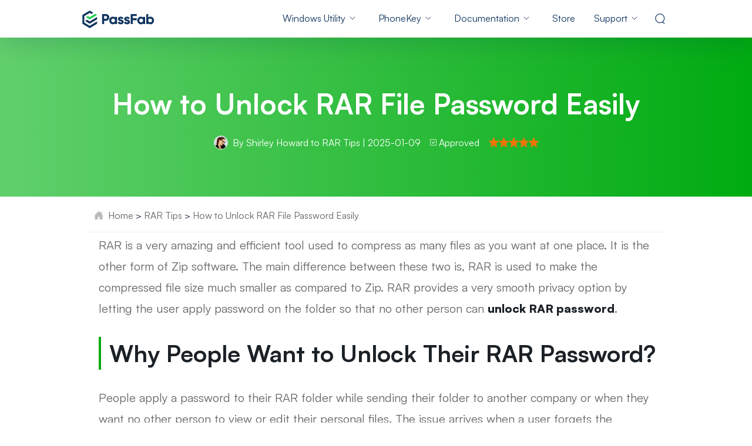

--- FILE ---
content_type: text/html; charset=utf-8
request_url: https://www.passfab.com/rar/unlock-rar-password.html
body_size: 29204
content:
<!doctype html>
<html lang="en">
  <head>
    <meta http-equiv="Content-Type" content="text/html; charset=utf-8" />
<meta name="renderer" content="webkit">
<meta http-equiv="x-ua-compatible" content="IE=Edge,chrome=1">
<meta http-equiv="Cache-Control" content="max-age=7200">
<meta http-equiv="last-modified" content="Wed, 14 Jan 2026 09:40:10 GMT">
<meta name="viewport" content="width=device-width,initial-scale=1,maximum-scale=1, minimum-scale=1" />
<title>How to Unlock RAR File Password</title>
<meta name="Keywords" content="unlock rar password, unlock rar with password, unlock rar password online, unlock rar password mac, how to unlock rar files without password" />
<meta name="Description" content="If you want to compress your multiple files at one place you can use the amazing tool known as “RAR”. RAR provides with a very good privacy feature as well. The major issue people face is that, they forget their password and don’t know how to unlock RAR password." />
<meta property="og:title" content="How to Unlock RAR File Password" />
<meta property="og:description" content="If you want to compress your multiple files at one place you can use the amazing tool known as “RAR”. RAR provides with a very good privacy feature as well. The major issue people face is that, they forget their password and don’t know how to unlock RAR password." />
<meta property="og:image" content="https://www.passfab.com/images/home/logo.ico" />
<link rel="dns-prefetch" href="//www.google-analytics.com" />
<link rel="dns-prefetch" href="//ajax.googleapis.com" />
<link rel="dns-prefetch" href="//www.googleadservices.com/" />
<link rel="dns-prefetch" href="//www.googletagmanager.com/" />
<link rel="canonical" href="https://www.passfab.com/rar/unlock-rar-password.html" />
<link rel="shortcut icon" href="https://www.passfab.com/images/home/logo.ico" />
<!-- Brand CSS -->
<link media="screen and (min-width: 768px)" href="https://www.reibootmac.com/rn-ui/css/rn-ui-passfab.min.css" rel="stylesheet">
<link media="screen and (max-width: 767px)" href="https://www.reibootmac.com/rn-ui/css-mobile/rn-ui-passfab.min.css" rel="stylesheet">
<style>
  @media (min-width: 1920px) {
    #banner {
      height: 5.73vw
    }
  }
</style>
    <link rel="author" href="https://twitter.com/shirleyhoward90" />
    <link rel="publisher" href="https://twitter.com/passfab/" />
    <link rel="stylesheet" href="https://www.passfab.com/assets/async/articlepage.css" type="text/css" />
    <style>
      .androidBtn{
        border-radius: 4px;
        min-width:230px;
        align-items:center;
        padding:12px 12px 12px 16px;
      }
      .androidBtn svg{
        width:32px;
        height:32px;
        margin-right:16px !important;
      }
      .sys-android{
        margin:0 10px;
      }
      .flexible  {display: flex;}
      .text-orange {color: #00AB11;}
      #arc-cont .step {background-color: #00AB11;}
      #arc-cont .step::after{border-color: transparent transparent transparent #00AB11;}
      blockquote .tip-blue {background: unset;}
      article ul ul {list-style-type: disc;}
      .tip-blue {
        background: #f8f8f8;
        padding: 15px 20px;
        margin: 20px 0;
        border-radius: 2px;
      }
      .tip-orange {
        background: rgba(0,171,17,.1);
        padding: 15px 20px;
        margin: 20px 0;
        border-left: 3px solid #00AB11;
      }
      main .container {max-width: 984px;}
      main>section:last-child {padding: 0 0 100px;}
      #arc-wrap .arc-rgt {max-width: 960px;margin-right: 0;}
      section.banner { padding: 64px 0;background-image: linear-gradient(90deg, #61D06C 0%, #00AB11 100%);}
      #arc-cont a:not(.group-btn) {color: #00AB11;}
      img {
        max-width: 100%;
      }
      #arc-cont ul.list-dot>li a, #arc-cont ul.list-arrow>li a, #arc-cont .anchor-block a {color: #00AB11;}
      article .bg-gray {background-color:#F7F9FA;}
      #arc-cont ul {margin: 30px 0;}
      #arc-cont ul:not([class]) li {color: #666;}
      strong,article #arc-cont span.font-bold,article #arc-cont p.font-bold {color: #1B2126;}
      #arc-wrap {margin-top: 0px;}
      #arc-sidebar>ul>li>a:hover, #arc-sidebar>ul>li.actived>a {color: #1b2126;border-color: #00AB11;}
      #arc-sidebar>ul>li>ul>li a,code {color: #666;}
      #arc-cont {font-size: 16px;line-height: 30px;color: #1B2126;}
      #arc-cont p, #arc-cont ul.list-dot>li, #arc-cont ul.list-arrow>li,#arc-cont ul.minus-list li {font-size:16px;line-height: 1.875;color: #666;margin:20px 0;}
      #arc-cont p.text-orange {color: #00AB11;}
      #arc-cont blockquote {font-size: 20px;line-height: 1.8;color: #1b2126;}
      #arc-cont .anchor-block {
        border: none;
        background: #F7F9FA;
        padding: 30px;
      }
      #arc-cont .anchor-block a {
        color: #1B2126;
        font-size: 20px;
        line-height: 1.4;
        font-weight: 700;
      }
      #arc-cont>ul.bg-gray{list-style: none;}
      #arc-cont>ul.bg-gray>li:not(:last-child) {margin-bottom: 30px;}
      #arc-cont>ul.bg-gray>li>a{ color: #1B2126;position: relative;font-weight: 700; }
      #arc-cont>ul.bg-gray>li>a::before{
        content: '';
        width: 0;
        height: 0;
        border-top: 6px solid transparent;
        border-left: 10px solid #1B2126;
        border-bottom: 6px solid transparent;
        position: absolute;
        left: -20px;
        top: 5px;
      }

      #arc-cont .anchor-block a:hover:before,#arc-cont ul.list-dot.border>li a:hover:after, #arc-cont ul.list-dot.bg-gray>li a:hover:after,#arc-cont .anchor-block.two ul li a:hover::before,#arc-cont>ul.bg-gray>li>a:hover::before {border-left-color: #00AB11;}
      #arc-cont .anchor-block.two .cell {list-style: none;}
      #arc-cont .anchor-block.two .cell {padding: 0 2%;}
      #arc-cont .anchor-block.two ul li {position: relative;}
      #arc-cont .anchor-block.two ul li a::before,#arc-cont .anchor-block.three ul li a::before {
        content: '';
        width: 0;
        height: 0;
        border-top: 6px solid transparent;
        border-left: 10px solid #1B2126;
        border-bottom: 6px solid transparent;
        position: absolute;
        left: -20px;
        top: 7px;
      }
      #arc-cont .anchor-block.two ul li:not(:last-child) {margin-bottom: 24px;}
      #arc-cont .anchor-block.three ul {list-style: none;}
      #arc-cont .anchor-block.three ul li{position: relative;line-height: 1;}
      #arc-cont .anchor-block.three ul li a{color: #1B2126;}
      #arc-cont .anchor-block.three ul li a:hover::before,#arc-cont ul.list-dot.bg-light>li>a:hover::before,#arc-cont ul.list-dot.bg-gray>li>a:hover::before {border-left-color: #00AB11;}
      #arc-cont ul.list-dot.bg-light { padding: 30px; list-style: none; }
      #arc-cont ul.list-dot.bg-light>li {margin: 0;font-weight: 700;}
      #arc-cont ul.list-dot.bg-light>li>a::before {
        content: '';
        width: 0;
        height: 0;
        border-top: 6px solid transparent;
        border-left: 10px solid #1B2126;
        border-bottom: 6px solid transparent;
        position: absolute;
        left: -20px;
        top: 11px;
      }
      #arc-cont ul.list-dot.bg-light>li:not(:last-child) {margin: 0 0 30px 0;}
      #arc-cont ul.list-dot.bg-light>li ul {list-style: none;margin: 0;}
      #arc-cont ul.list-dot.bg-light>li>ul li {margin: 0;}
      #arc-cont ul.list-dot.bg-light>li>ul>li a {color: #666;font-weight: 400;}
      #arc-cont ul.list-dot.bg-light>li>ul>li>a::before {
        content: '';
        width: 6px;
        height: 6px;
        background-color: #666;
        border-radius: 50%;
        position: absolute;
        left: -15px;
        top:15px;
      }
      #arc-cont ul.list-dot.bg-light>li>ul>li>ul {margin: 0;}
      ul.list-dot{padding-left: 20px;}
      ul.list-dot li::marker,#arc-cont .anchor-block.three ul li a:hover,#arc-cont>ul.bg-gray>li a:hover {color: #00AB11;}
      ul.list-dot.border>li>a:after {
        content: '';
        width: 0;
        height: 0;
        border-top: 6px solid transparent;
        border-left: 10px solid #1B2126;
        border-bottom: 6px solid transparent;
        border-radius: unset;
        top: 4px;
        left: 10px;
        background-color: unset;
        position: absolute;
      }
      #arc-cont ul.list-dot.border>li>ul {list-style: none;margin: 30px 0 0 0;}
      #arc-cont ul.list-dot.border>li>ul>li {margin: 0;line-height: 1.8;}
      #arc-cont ul.list-dot.border>li>ul>li a {color: #666;font-weight: 400;}
      #arc-cont ul.list-dot.border>li>ul>li>a::after { content: none; }
      #arc-cont ul.list-dot.border>li>ul>li>a::before {
        content: '';
        width: 6px;
        height: 6px;
        background-color: #666;
        border-radius: 50%;
        position: absolute;
        left: -12px;
        top: 14px;
      }
      #arc-cont ul.list-dot.border>li>ul>li>ul {list-style: none;}
      #arc-cont ul.list-dot.border>li>ul>li>ul>li a::after {content: none;}
      #arc-cont ul.list-dot.border {border: none!important;padding: 30px 0;background-color: #F7F9FA;list-style: none;margin: 0;}
      #arc-cont ul.list-dot.bg-gray{border: none!important;padding: 30px;background-color: #F7F9FA;list-style: none;}
      #arc-cont ul.list-dot.bg-gray>li {margin: 0;}
      #arc-cont ul.list-dot.bg-gray>li:not(:last-child) {margin: 0 0 30px 0;}
      #arc-cont ul.list-dot.bg-gray>li>a::before {
        position: absolute;
        content: '';
        width: 0;
        height: 0;
        border-top: 6px solid transparent;
        border-left: 10px solid #1B2126;
        border-bottom: 6px solid transparent;
        top: 5px;
        left: -18px;
      }
      #arc-cont>ul.list-dot.border li,#arc-cont>ul.list-dot>li>a, #arc-cont>ul.list-arrow>li>a,#arc-cont>ul.list-dot.border>li>a {font-weight: 700;line-height: 1;}
      #arc-cont picture {display: block;}
      #arc-cont ul.list-dot.border>li {position: relative; padding: 0 30px;background-color: #F7F9FA;margin: 0;}
      #arc-cont ul.list-dot.border>li:not(:last-child) {margin: 0 0 30px 0;}
      #arc-cont ul.list-dot.border>li::after, #arc-cont ul.list-dot.bg-gray>li::after {background-color: unset;}
      #arc-cont ul.list-dot>li>a, #arc-cont ul.list-arrow>li>a {color: #1B2126;font-size: 20px;line-height: 1;font-weight: 700;}
      #arc-cont ul.list-dot>li a:hover, #arc-cont ul.list-arrow>li a:hover, #arc-cont .anchor-block a:hover,#arc-cont a:not(.group-btn):hover,#related-arc .bg-white.list-dot li:after,#arc-cont ul.list-dot.border>li>ul>li>a:hover
      ,#arc-cont ul.list-dot.border>li>ul>li>ul>li a:hover,#arc-cont ul.list-dot.bg-light>li>ul>li>a:hover {color: #00AB11;}
      #arc-cont ul.list-num>li ul{margin: 0;list-style: disc;}
      #arc-cont ul.list-arrow>li a:hover::after, #arc-cont .anchor-block a:hover::after,#arc-cont ul.list-dot.border>li>ul>li>a:hover::before,#arc-cont ul.list-dot.bg-light>li>ul>li>a:hover::before {background-color: #00AB11;}
      #arc-cont ul.list-num>li>ul>li {padding-bottom: 0;border-left: unset;padding-left: 0;line-height: 1.8;}
      #arc-cont ul.list-num>li>ul>li:not(:last-child) {margin-bottom: 8px;}
      #arc-cont section>h2 {position: relative; border-left: unset;margin-bottom: 50px;padding: 0 0 30px 40px;border-bottom: 1px solid #CFCFCF;font-size: 32px;line-height: 40px;}
      #arc-cont section>h2::after {
        position: absolute;
        content: '';
        width: 0;
        height: 0;
        border-top: 13px solid transparent;
        border-left: 21px solid #1B2126;
        border-bottom: 13px solid transparent;
        top: 7px;
        left: 0;
      }
      #arc-cont .part-h2 {margin-top: 30px;}
      #arc-cont h2 {font-size: 40px;line-height: 56px;border-left-color: #00AB11;margin-bottom: 30px;margin-top: 30px;}
      #arc-cont h3 {margin: 30px 0;}
      #arc-cont .number-h2 {
        padding-bottom: 20px;
        border-bottom: 1px solid #CFCFCF;
        margin-bottom: 50px;
        align-items: center;
      }
      #arc-cont .number-h2 .number {flex-direction: column;}
      #arc-cont .number-h2 .number span:first-child {color: #00AB11;}
      #arc-cont ul.list-num {counter-reset: li;list-style: none;padding-left: 20px;}
      #arc-cont ul.list-num>li{position: relative; padding-left: 40px;color: #666;font-size: 16px;line-height: 1.875;margin: 0;}
      #arc-cont ul.list-num>li:not(:last-child) {margin-bottom: 0;padding-bottom: 70px;border-left: 1px dashed #00AB11;}
      #arc-cont ul.list-num>li:before {
        content: counter(li);
        counter-increment: li;
        width: 40px;
        height: 40px;
        background-color: #CFF7D3;
        color: #00AB11;
        position: absolute;
        left: -20px;
        border-radius: 50%;
        text-align: center;
        font-weight: 700;
        font-size: 20px;
        line-height: 40px;
      }
      #arc-cont ul.select-list li {font-size: 16px;line-height: 1.875;color: #666;list-style: none;}
      #arc-cont .group-btn .tp {background-image: unset;background-color: #00AB11;border-radius: 4px;font-size: 14px;}
      .secure-btn .tp {
        padding: 10px 20px 10px 68px;
        color: #fff;
        position: relative;
        transition: all linear .2s;
      }

      .secure-btn {
        display: inline-block;
        margin: 10px;
        text-align: center;
        text-decoration: none!important;
      }
      .secure-btn .bt {
        font-size: 13px;
        color: #9b9b9b;
        margin-top: 8px;
        position: relative;
      }
      .secure-btn .bt:before {
        content: '';
        background-image: url([data-uri]);
        background-repeat: no-repeat;
        width: 28px;
        height: 16px;
        background-position: 0 -54px;
        position: relative;
        top: 3px;
        display: inline-block;
        margin-right: 4px;
      }
      #arc-cont .group-btn .txt {
        font-size: 22px;
      }
      .secure-btn .txt {
        font-size: 18px;
        font-weight: 700;
        line-height: 1.4em;
      }
      .secure-btn .txt, .secure-btn .tip {
        display: block;
        text-align: left;
      }
      .secure-btn .tp:after {
        content: '';
        background-image: url([data-uri]);
        background-repeat: no-repeat;
        width: 28px;
        height: 28px;
        position: absolute;
        left: 20px;
        top: 26%;
        display: block;
      }
      .secure-btn[href$=".dmg"] .tp:after, .secure-btn[href$="-mac.html"] .tp:after {
        background-position: 0 -28px;
        height: 24px;
      }
      #arc-cont ul.list-arrow.border {list-style: none;background-color: #F7F9FA;border:none !important;padding: 30px;}
      #arc-cont>ul.list-arrow.border>li {line-height: 1;}
      #arc-cont ul.list-arrow.border>li {color: #1B2126;padding-left: 0;}
      #arc-cont>ul.list-arrow.border>li:not(:last-child) {margin: 0 0 30px 0;}
      #arc-cont ul.list-arrow.border>li:last-child {margin: 0;}
      #arc-cont ul.list-arrow.border>li>ul {list-style: none;}
      #arc-cont ul.list-arrow.border>li>ul>li{margin: 0 0 0 10px;line-height: 1.8;font-weight: 400;position: relative;padding-left: 0;}
      #arc-cont ul.list-arrow.border>li>ul>li a::before{
        width: 6px;
        height: 6px;
        border: none;
        background: #666;
        border-radius: 50%;
        left: -12px;
        top: 14px;
      }
      #arc-cont ul.list-arrow.border>li>ul>li a:hover::before {background-color: #00AB11;}
      #arc-cont ul.list-arrow.border>li>ul>li a{color: #666;font-weight: 400;line-height: 1.8;}
      #arc-cont ul.list-arrow.border>li>ul>li a:hover{color: #00AB11;}
      #arc-cont ul.list-arrow.border>li>ul>li>ul.list-arrow{margin: 0;}
      #arc-cont ul.list-arrow.border>li>ul>li>ul>li{ margin: 0;}
      #arc-cont ul.list-arrow.border>li>ul>li>ul>li:not(:last-child){ margin: 0 0 6px;}
      #arc-cont ul.list-arrow.border>li>ul>li>ul>li::before{ content: unset;}
      #arc-cont ul.list-arrow.border ul.list-arrow {list-style: none;padding-left: 0;margin-bottom: 0;}
      #arc-cont ul.number-border-bottom-list{list-style: none;padding-left: 0;}
      #arc-cont ul.number-border-bottom-list>li>ul {list-style: disc;}
      #arc-cont ul.number-border-bottom-list>li>ul>li {padding-left: 0;line-height: 1.8;}
      #arc-cont ul.list-arrow li:before, #arc-cont ul.list-arrow.border>li>ul>li>ul>li a::before {content: unset;}
      #arc-cont ul.list-arrow li a::before{
        content: '';
        position: absolute;
        width: 0;
        height: 0;
        left: -20px;
        top: 4px;
        border-top: 6px solid transparent;
        border-left: 10px solid #1B2126;
        border-bottom: 6px solid transparent;
        border-right:unset;
        transform:unset;
      }
      #arc-cont ul.list-arrow.border>li a:hover::before {border-left-color: #00AB11;}
      #arc-cont ul.number-border-bottom-list li span:first-child {border-bottom: 2px solid rgba(0,171,17,.4);top: 8px;}
      .video-wrap .youtube-video {
        position: relative;
        width: 100%;
        height: 0;
        padding-bottom: 56.25%;
        background: #000;
      }
      .video-wrap .youtube-video iframe {
        position: absolute;
        border: none;
        top: 0;
        left: 0;
        bottom: 0;
        right: 0;
        width: 100%;
        height: 100%;
      }
      #arc-cont .product-banner {background: #F7F9FA;display: flex;padding: 50px 40px;}
      #arc-cont .product-banner .title { font-size: 32px; line-height: 48px;margin-bottom: 8px;}
      #arc-cont .product-banner .title a{ color: #1B2126;}
      #arc-cont .product-banner .list-ok {margin: 8px 0 20px 0;list-style: none;padding-left: 0;}
      #arc-cont .product-banner .list-ok li{padding-left: 24px;position: relative;font-size: 16px;line-height: 28px;}
      #arc-cont .product-banner .list-ok li::before {
        content: '';
        background: url(https://www.passfab.com/images/icon/select-orange.svg);
        position: absolute;
        width: 24px;
        height: 24px;
        left: -5px;
        top: 0;
      }
      #arc-cont .product-banner .tp:after {top: 11px;}
      #arc-cont .author-info p {color: #1b2126;}
      #arc-cont .compare-block .cell:first-child,#arc-cont .compare-block.reverse .cell:last-child {background: rgba(0,171,17,.1);}
      #arc-cont .cell ul.select-list li,#arc-cont ul.minus-list li{font-size: 16px;line-height: 1.875;margin: 20px 0;}
      #arc-cont ul.select-list li:before, #arc-cont ul.minus-list li:before {top: 8px;}
      #arc-cont ul.select-list, #arc-cont ul.minus-list {list-style: none;padding-left: 0;}
      .extend-topic {
        padding-top: 0.75rem;
        padding-bottom: 0.75rem;
        margin: 0.625rem;
        overflow:hidden;
        white-space:nowrap;
        text-overflow:ellipsis;
      }
      @media (min-width: 992px) {
        #arc-cont {font-size: 20px;line-height: 1.8;}
        section.banner { padding: 80px 0;}
        #arc-wrap {margin-top: 0px;}
        #arc-cont .anchor-block.two ul li:not(:last-child) {margin-bottom: 46px;line-height: 1;}
        #arc-cont p {font-size:20px;line-height: 1.8;margin: 0 0 30px 0;}
        #arc-cont ul.select-list li, #arc-cont ul.list-arrow>li {font-size:20px;line-height: 1;margin: 0 0 30px 0;}
        #arc-cont section.part-h2 ul.list-num li {line-height: 1.8;}
        #arc-cont ul.list-num li{font-size:20px;line-height: 1;margin: 0;}
        #arc-cont section ul.list-num li{line-height: 1.8;}
        #arc-cont ul.list-dot>li{font-size: 20px;line-height: 1;}
        #arc-cont section ul.list-dot>li{line-height: 1.8;}
        #arc-cont .product-banner picture {max-width: 208px;margin-right: 60px;}
        #arc-cont .cell ul.select-list li,#arc-cont ul.minus-list li{font-size: 20px;line-height: 1.8;margin: 20px 0;}
      }
      @media (max-width: 991px) {
        #arc-cont .product-banner .title a {font-size: 25px;line-height: 34px;}
        #arc-cont section>h2 {
          font-size: 32px;
          line-height: 44px;
          margin-bottom: 30px;
          padding: 0 0 30px 26px;
        }
        #arc-cont section>h2::after{
          border-top: 6px solid transparent;
          border-left: 12px solid #1B2126;
          border-bottom: 6px solid transparent;
        }
        #arc-cont ul.list-num {padding-left: 13px;}
        #arc-cont ul.list-num>li {padding-left: 28px;}
        #arc-cont ul.list-num>li:not(:last-child){padding-bottom: 60px;}
        #arc-cont ul.list-num>li:before {
          width: 25px;
          height: 25px;
          left: -14px;
          font-size: 13px;
          line-height: 25px;
        }
      }
    </style>
    
    <script type="application/ld+json">
        {
          "@context":"https://schema.org",
          "@type":"Article",
          "isPartOf":{
            "@type": "WebPage",
            "@id":"https://www.passfab.com/rar/unlock-rar-password.html"
          },
          "author":{
            "@type": "Person",
            "name": "Shirley Howard"
          },
          "url": "https://www.passfab.com/rar/unlock-rar-password.html",
          "headline": "How to Unlock RAR File Password Easily",
          "description": "If you want to compress your multiple files at one place you can use the amazing tool known as “RAR”. RAR provides with a very good privacy feature as well. The major issue people face is that, they forget their password and don’t know how to unlock RAR password.",
          "datePublished": "2018-08-01T10:49:35+08:00",
          "dateModified": "2026-01-05T09:43:03+08:00",
          "mainEntityOfPage":{
            "@type": "WebPage",
            "@id":"https://www.passfab.com/rar/unlock-rar-password.html"
          },
          "publisher":{
            "@type": "Organization",
            "name": "PassFab",
            "logo": {
              "@type": "ImageObject",
              "url": "https://www.passfab.com/images/home/logo-1.jpg"
            }
          },
          "image": {
              "@type": "ImageObject",
              "url": "https://www.passfab.com/images/topics/rar/open-notepad.jpg"
          }
        }
    </script>
    
    <script>(function(w,d,s,l,i){w[l]=w[l]||[];w[l].push({'gtm.start': new Date().getTime(),event:'gtm.js'});var f=d.getElementsByTagName(s)[0], j=d.createElement(s),dl=l!='dataLayer'?'&l='+l:'';j.async=true;j.src= 'https://www.googletagmanager.com/gtm.js?id='+i+dl;f.parentNode.insertBefore(j,f); })(window,document,'script','dataLayer','GTM-NMWNC9S');</script>



    <!-- 产品推荐侧边栏样式 start -->
    <style>
      .product-recommend {
        max-width: 300px;
        padding: 32px 20px 40px;
        display: none;
        gap: 24px;
        box-shadow: 0px 16px 40px 0px rgba(0, 0, 0, 0.0705882353);
        border-radius: 20px;
        background: url("https://www.passfab.com/images/article/article-right-recommend/recommend-bg.png") no-repeat center/cover;
      }
      @media (min-width: 1366px) {
        .product-recommend {
          display: flex;
          flex-direction: column;
          align-items: center;
          position: sticky;
          top: 50px;
        }
      }
      .product-recommend .name {
        font-weight: 800;
        font-size: 22px;
        line-height: 100%;
        text-align: center;
        color: #000000;
      }
      .product-recommend .image {
        width: 42px;
        height: 42px;
      }
      .product-recommend .info {
        font-weight: 500;
        font-size: 14px;
        line-height: 100%;
        text-align: center;
        color: #000000;
      }
      .product-recommend .group-btn {
        margin: 0;
        display: flex;
        flex-direction: column;
        align-items: center;
        justify-content: center;
        gap: 16px;
      }
      .product-recommend .group-btn a {
        padding: 14px 46px;
      }

      .flex-align-start {
        align-items: start;
      }

      .flex-justify-center {
        justify-content: center;
      }

      @media (min-width: 1366px) {
        main .container {
          max-width: 1324px !important;
        }
      }
    </style>
    <!-- 产品推荐侧边栏样式 end -->
    
  </head>
  <body data-page="article" data-sys="win" data-dev="desktop" data-plugins="gdpr,addthis,seasonalBanner,disqus">
    <aside><div data-toggle="addthis" data-addthis-id="ra-610258b01517dcec"></div></aside>
    
    
    
    <aside>
      <svg display="none" version="1.1" xmlns="http://www.w3.org/2000/svg">
        <symbol id="star-path" viewBox="0 0 16 16" fill="currentColor">
          <path d="M15.62 5.78l-5.18-.5L8.38.26a.4.4 0 0 0-.76 0L5.56 5.28l-5.18.5c-.37.04-.51.5-.24.76l3.91 3.6-1.14 5.33c-.08.37.3.66.61.47L8 13.15l4.48 2.79c.3.2.7-.1.61-.47l-1.14-5.33 3.9-3.6c.28-.25.14-.72-.23-.76"></path>
        </symbol>
        <symbol id="google-path" viewBox="0 0 32 32" fill="currentColor">
          <path
                d="M19.7545 14.8241L7.79767 2.83468L23.0105 11.5681L19.7545 14.8241ZM4.6771 2.13037C3.9728 2.49878 3.50146 3.17058 3.50146 4.04283V27.9513C3.50146 28.8235 3.9728 29.4953 4.6771 29.8637L18.5788 15.9943L4.6771 2.13037ZM27.713 14.3528L24.522 12.5053L20.9626 15.9998L24.522 19.4942L27.778 17.6467C28.7532 16.872 28.7532 15.1275 27.713 14.3528ZM7.79767 29.1648L23.0105 20.4315L19.7545 17.1754L7.79767 29.1648Z"
                fill="currentColor" />
        </symbol>
        <symbol id="android-path" viewBox="0 0 20 20" fill="currentColor">
          <path
                d="M12.3931 4.43761V3.61506H11.608V4.43761H12.3931ZM8.39121 4.43761V3.61506H7.60616V4.43761H8.39121ZM12.8048 2.15586C14.1259 3.10313 14.7865 4.38708 14.7865 6.0077H5.2127C5.2127 4.36208 5.86106 3.07813 7.15778 2.15586L6.11024 1.10833C5.91079 0.908877 5.91079 0.721923 6.11024 0.547467C6.3097 0.373012 6.49665 0.373012 6.67111 0.547467L7.86784 1.74419C8.5162 1.39528 9.2268 1.22082 9.99962 1.22082C10.7474 1.22082 11.4455 1.39528 12.0939 1.74419L13.2906 0.547467C13.4901 0.373012 13.677 0.373012 13.8515 0.547467C14.0259 0.721923 14.0259 0.908877 13.8515 1.10833L12.8048 2.15586ZM16.7683 6.83105C17.0922 6.83105 17.3728 6.94939 17.61 7.18607C17.8472 7.42276 17.9656 7.70332 17.9651 8.02777V13.5997C17.9651 13.9486 17.8467 14.2353 17.61 14.4597C17.3733 14.6842 17.0928 14.7964 16.7683 14.7964C16.4439 14.7964 16.1633 14.6842 15.9266 14.4597C15.6899 14.2353 15.5716 13.9486 15.5716 13.5997V8.02777C15.5716 7.70385 15.6899 7.42329 15.9266 7.18607C16.1633 6.94886 16.4439 6.83051 16.7683 6.83105ZM3.23091 6.83105C3.55483 6.83105 3.83539 6.94939 4.07261 7.18607C4.30983 7.42276 4.42817 7.70332 4.42764 8.02777V13.5997C4.42764 13.9486 4.3093 14.2353 4.07261 14.4597C3.83592 14.6842 3.55536 14.7964 3.23091 14.7964C2.90646 14.7964 2.6259 14.6842 2.38921 14.4597C2.15252 14.2353 2.03418 13.9486 2.03418 13.5997V8.02777C2.03418 7.70385 2.15252 7.42329 2.38921 7.18607C2.6259 6.94886 2.90646 6.83051 3.23091 6.83105ZM5.2127 14.7964V6.83105H14.7865V14.7964C14.7865 15.0209 14.7118 15.2078 14.5624 15.3573C14.4129 15.5067 14.2259 15.5815 14.0015 15.5815H13.1789V18.3866C13.1789 18.7355 13.0606 19.0222 12.8239 19.2466C12.5872 19.4711 12.3066 19.5833 11.9822 19.5833C11.6578 19.5833 11.3772 19.4711 11.1405 19.2466C10.9038 19.0222 10.7855 18.7355 10.7855 18.3866V15.5815H9.21456V18.3866C9.21456 18.7355 9.09622 19.0222 8.85953 19.2466C8.62285 19.4711 8.34228 19.5833 8.01783 19.5833C7.69339 19.5833 7.41282 19.4711 7.17613 19.2466C6.93944 19.0222 6.8211 18.7355 6.8211 18.3866V15.5815H5.99855C5.7741 15.5815 5.58714 15.5067 5.43768 15.3573C5.28822 15.2078 5.2127 15.0209 5.2127 14.7964Z"
                fill="currentColor" />
        </symbol>
      </svg>
    </aside>
    <header class="position-relative header">
  <nav class="navbar navbar-expand-lg navbar-dark bg-white d-lg-block d-none">
    <div class="container">
      <a class="navbar-brand position-relative" href="https://www.passfab.com">
        <img class="position-absolute d-none" src="https://www.passfab.com/images/activity/christmas23/icon-xmas-hat-2023.png" alt="xmas hat" style="width: 25px;height: auto;top: -4%;left: -9%;">
        <img src="https://www.passfab.com/images/home/header-logo.svg" />
      </a>
      <button class="navbar-toggler" type="button" data-bs-toggle="collapse"
              data-bs-target="#navbarSupportedContent-v1" aria-controls="navbarSupportedContent-v1"
              aria-expanded="false" aria-label="Toggle navigation">
        <span class="navbar-toggler-icon"></span>
      </button>
      <div class="collapse navbar-collapse" id="navbarSupportedContent-v1">
        <ul class="navbar-nav ms-auto mb-2 mb-lg-0">
          <li class="nav-item drop-menu ">
            <a class="nav-link" href="javascript:;">Windows Utility</a>
            <div class="menu" style="width:1070px;">
              <div class="d-flex flex-wrap my-3 py-3">
                <div class="menu-main" style="width: 736px;border-right: 1px solid #C5D4E0;">
                  <div class="list-title mb-4 pb-1 ps-4 ms-3">
                    <span class="me-1 display-5 fw-bolder">Products</span>
                    <label>
                      <div class="ms-3 small titlebolder text-white d-flex align-items-center">
                        <span style="margin-right: 6px;">
                          <svg style="vertical-align: -2px;" width="11" height="13"
                               viewBox="0 0 11 13" fill="none"
                               xmlns="http://www.w3.org/2000/svg">
                            <path
                                  d="M4.88916 6.15372V1.0889L0 1.95946V6.15372H4.88916ZM5.5 6.84628V12.0196L11 13V6.84628H5.5ZM5.5 6.15372H11V0L5.5 0.979033V6.15372ZM4.88916 6.84628H0V11.0405L4.88916 11.9111V6.84628Z"
                                  fill="white" />
                          </svg>
                        </span>
                        <span>Windows 11 Featured</span>
                      </div>
                    </label>
                  </div>
                  <div class="menu-list d-flex flex-wrap mx-3 px-1">
                    <div class="px-3 mb-4 col-6 link-color-inherit small">
                      <a class="mx-1 d-flex text-decoration-none"
                         href="https://www.passfab.com/products/windows-password-recovery.html">
                        <span class="me-2">
                          <img src="https://www.passfab.com/images/pf-v2/box/4winkey.png?w=128&h=128"
                               style="width: 36px;">
                        </span>
                        <div class="ps-1">
                          <p class="mb-1 fw-bolder">PassFab 4WinKey </p>
                          <p
                             class="mb-0 lh-1 text-subtitle text-info text-wrap overflow-visible">
                            Reset Windows password instantly</p>
                        </div>
                      </a>
                    </div>
                    <div class="px-3 mb-4 col-6 link-color-inherit small">
                      <a class="mx-1 d-flex text-decoration-none"
                         href="https://www.passfab.com/products/duplicate-file-deleter.html">
                        <span class="me-2">
                          <img src="https://www.passfab.com/images/pf-v2/box/duplicate-file-deleter.png?w=128&h=128"
                               style="width: 36px;">
                        </span>
                        <div class="ps-1">
                          <p class="mb-1 fw-bolder">PassFab Duplicate File Deleter
                          </p>
                          <p
                             class="mb-0 lh-1 text-subtitle text-info text-wrap overflow-visible">
                            One-click to detect and remove duplicates</p>
                        </div>
                      </a>

                    </div>
                    <div class="px-3 mb-4 col-6 link-color-inherit small">
                      <a class="mx-1 d-flex text-decoration-none"
                         href="https://www.passfab.com/products/fix-windows.html">
                        <span class="me-2">
                          <img src="https://www.passfab.com/images/pf-v2/box/computer-management.png"
                               style="width: 36px;">
                        </span>
                        <div class="ps-1">
                          <p class="mb-1 fw-bolder">PassFab FixUWin</p>
                          <p
                             class="mb-0 lh-1 text-subtitle text-info text-wrap overflow-visible">
                            Repair 200+ Windows issues in few clicks</p>
                        </div>
                      </a>

                    </div>
                    <div class="px-3 mb-4 col-6 link-color-inherit small">
                      <a class="mx-1 d-flex text-decoration-none"
                         href="https://www.passfab.com/products/pdnob-pdf-editor.html">
                        <span class="me-2">
                          <img src="https://www.passfab.com/images/pdnob-pdf-editor-logo.png"
                               style="width: 36px;">
                        </span>
                        <div class="ps-1">
                          <p class="mb-1 fw-bolder">PDNob - PDF Editor<span class="hot">New</span></p>
                          <p
                             class="mb-0 lh-1 text-subtitle text-info text-wrap overflow-visible">
                            Edit &amp; enhance PDF with AI</p>
                        </div>
                      </a>
                    </div>
                    <div class="px-3 mb-4 col-6 link-color-inherit small">
                      <a class="mx-1 d-flex text-decoration-none"
                         href="https://www.passfab.com/products/partition-manager.html">
                        <span class="me-2">
                          <img src="https://www.passfab.com/images/pf-v2/box/partition-manager.png"
                               style="width: 36px;">
                        </span>
                        <div class="ps-1">
                          <p class="mb-1 fw-bolder">PassFab 4EasyPartition</p>
                          <p
                             class="mb-0 lh-1 text-subtitle text-info text-wrap overflow-visible">
                            Efficiently Clone and Optimize Your Disk/Partition</p>
                        </div>
                      </a>

                    </div>
                    <div class="px-3 mb-4 col-6 link-color-inherit small">
                      <a class="mx-1 d-flex text-decoration-none"
                         href="https://www.passfab.com/products/pdnob-image-translator.html">
                        <span class="me-2">
                          <img src="https://images.pdnob.com/boxpic/icon.png?w=160&h=160"
                               style="width: 36px;">
                        </span>
                        <div class="ps-1">
                          <p class="mb-1 fw-bolder">PDNob Image Translator<span class="hot">New</span></p>
                          <p
                             class="mb-0 lh-1 text-subtitle text-info text-wrap overflow-visible">
                            Extract text from image and PDF</p>
                        </div>
                      </a>

                    </div>
                    <div class="px-3 mb-4 col-6 link-color-inherit small">
                      <a class="mx-1 d-flex text-decoration-none"
                         href="https://www.passfab.com/products/iso-editor.html">
                        <span class="me-2">
                          <img src="https://www.passfab.com/images/pf-v2/box/iso.png?w=128&h=128"
                               style="width: 36px;">
                        </span>
                        <div class="ps-1">
                          <p class="mb-1 fw-bolder">PassFab for ISO</p>
                          <p
                             class="mb-0 lh-1 text-subtitle text-info text-wrap overflow-visible">
                            Burn ISO to CD/DVD/USB drive</p>
                        </div>
                      </a>

                    </div>
                    <div class="px-3 col-6 link-color-inherit small">
                      <a class="mx-1 d-flex text-decoration-none"
                         href="https://mindmap.pdnob.com/">
                        <span class="me-2">
                          <img src="https://www.passfab.com/images/pf-v2/products/pdnob-mind-map.png?w=600&h=600"
                               style="width: 36px;">
                        </span>
                        <div class="ps-1">
                          <p class="mb-1 fw-bolder">PDNob Mind Map</p>
                          <p
                             class="mb-0 lh-1 text-subtitle text-info text-wrap overflow-visible">
                            Free online mindmap tool</p>
                        </div>
                      </a>

                    </div>
                    <div class="px-3 col-6 link-color-inherit small">
                      <a class="mx-1 d-flex text-decoration-none"
                         href="https://www.passfab.com/products/screen-recorder.html">
                        <span class="me-2">
                          <img src="https://www.passfab.com/images/pf-v2/box/screen-recorder.png?w=128&h=128"
                               style="width: 36px;">
                        </span>
                        <div class="ps-1">
                          <p class="mb-1 fw-bolder">PassFab Screen Recorder</p>
                          <p
                             class="mb-0 lh-1 text-subtitle text-info text-wrap overflow-visible">
                            Capture everything on your PC screen</p>
                        </div>
                      </a>

                    </div>
                    
                    <div class="px-3 col-6 link-color-inherit small">
                      <a class="mx-1 d-flex text-decoration-none"
                         href="https://bit.ly/3YOQiFJ">
                        <span class="me-2">
                          <img src="https://www.passfab.com/images/pf-v2/box/tenorshare-ai-writer.png?w=128&h=128"
                               style="width: 36px;">
                        </span>
                        <div class="ps-1">
                          <p class="mb-1 fw-bolder">Tenorshare AI Writer</p>
                          <p
                             class="mb-0 lh-1 text-subtitle text-info text-wrap overflow-visible">
                            Rapidly crafts premium content with AI</p>
                        </div>
                      </a>

                    </div>

                    

                  </div>
                </div>
                <div class="solution px-3" style="width: 334px;">
                  <div class="mx-3 list-title mb-3 pb-3">
                    <span class="display-5 fw-bolder">Solutions</span>
                  </div>
                  <div class="mx-3 solution-list">
                    <div class="mb-4 small">
                      <a href="https://www.passfab.com/windows-10/free-windows-10-password-reset.html " class="line-hide overflow-visible  text-wrap">Free Windows 10 Password Reset</a>
                    </div>
                    <div class="mb-4 small">
                      <a href="https://www.passfab.com/mac/how-to-create-a-bootable-windows-10-8-7-usb-on-mac-with-without-bootcamp.html " class="line-hide overflow-visible  text-wrap">Create Bootable USB on Windows</a>
                    </div>
                    <div class="mb-4 small">
                      <a href="https://www.passfab.com/windows-password/show-administrator-password-using-cmd.html " class="line-hide overflow-visible  text-wrap">Show Windows Password Using CMD</a>
                    </div>
                    <div class="mb-4 small">
                      <a href="https://www.passfab.com/duplicate-files/fast-duplicate-file-finder.html" class="line-hide overflow-visible  text-wrap">Fast Duplicate File Finder</a>
                    </div>
                    <div class="small">
                      <a href="https://www.passfab.com/windows-repair/fix-hp-stuck-on-preparing-automatic-repair.html " class="line-hide overflow-visible  text-wrap">Fix HP Stuck on Preparing Auto-repair</a>
                    </div>
                  </div>
                </div>

              </div>

            </div>
          </li>
          <li class="nav-item drop-menu ">
            <a class="nav-link" href="javascript:;">PhoneKey</a>
            <div class="menu" style="width: 736px">

              <div class="d-flex flex-wrap my-3 py-3">
                <div class="menu-main" style="width: 402px;border-right: 1px solid #C5D4E0;">
                  <div class="list-title mb-4 pb-1 ps-4 ms-3">
                    <span class="display-5 fw-bolder">Products</span>
                  </div>
                  <div class="menu-list d-flex flex-wrap ms-3 px-1">
                    <div class="px-3 mb-4 link-color-inherit small">
                      <a class="mx-1 d-flex text-decoration-none"
                         href="https://www.passfab.com/products/iphone-unlocker.html">
                        <span class="me-2">
                          <img src="https://www.passfab.com/images/pf-v2/box/iphone-unlocker.png?w=128&h=128"
                               style="width: 36px;">
                        </span>
                        <div class="ps-1">                         
                          <p class="mb-1 fw-bolder">PassFab iPhone Unlock<span
                                                                               class="hot">Hot</span></p>
                          <p class="mb-0 lh-1 text-subtitle text-info text-wrap overflow-visible"
                             style="width: 290px;">Remove various types of lock screens for iphone</p>
                        </div>
                      </a>

                    </div>
                    <div class="px-3 mb-4 link-color-inherit small">
                      <a class="mx-1 d-flex text-decoration-none"
                         href="https://www.passfab.com/products/android-unlocker.html">
                        <span class="me-2">
                          <img src="https://www.passfab.com/images/pf-v2/box/android-unlocker.png?w=128&h=128"
                               style="width: 36px;">
                        </span>
                        <div class="ps-1">
                          <p class="mb-1 fw-bolder">PassFab Android Unlock</p>
                          <p class="mb-0 lh-1 text-subtitle text-info text-wrap overflow-visible"
                             style="width: 290px;">Bypass Samsung FRP &
                            Android screen </p>
                        </div>
                      </a>

                    </div>

                    <div class="px-3 mb-4 link-color-inherit small">
                      <a class="mx-1 d-flex text-decoration-none"
                         href="https://www.passfab.com/products/remove-activation-lock.html">
                        <span class="me-2">
                          <img src="https://www.passfab.com/images/pf-v2/box/activation-unlocker.png?w=128&h=128"
                               style="width: 36px;">
                        </span>
                        <div class="ps-1">
                          <p class="mb-1 fw-bolder">PassFab Activation Unlock</p>
                          <p class="mb-0 lh-1 text-subtitle text-info text-wrap overflow-visible"
                             style="width: 290px;">Instantly remove iCloud activation lock
                          </p>
                        </div>
                      </a>

                    </div>
                    <div class="px-3 mb-4 link-color-inherit small">
                      <a class="mx-1 d-flex text-decoration-none"
                         href="https://www.passfab.com/products/iphone-backup-unlocker.html">
                        <span class="me-2">
                          <img src="https://www.passfab.com/images/pf-v2/box/backup-unlocker.png?w=128&h=128"
                               style="width: 36px;">
                        </span>
                        <div class="ps-1">
                          <p class="mb-1 fw-bolder">PassFab iPhone Backup Unlock</p>
                          <p class="mb-0 lh-1 text-subtitle text-info text-wrap overflow-visible"
                             style="width: 290px;">Best iPhone backup tool - high
                            success rate</p>
                        </div>
                      </a>

                    </div>
                    <div class="px-3 link-color-inherit small">
                      <a class="mx-1 d-flex text-decoration-none"
                         href="https://www.passfab.com/products/ios-password-manager.html">
                        <span class="me-2">
                          <img src="https://www.passfab.com/images/pf-v2/box/password-manager.png?w=128&h=128"
                               style="width: 36px;">
                        </span>
                        <div class="ps-1">
                          <p class="mb-1 fw-bolder">PassFab iOS Password Manager
                          </p>
                          <p class="mb-0 lh-1 text-subtitle text-info text-wrap overflow-visible"
                             style="width: 290px;">Find all saved passwords
                            on iPhone/iPad</p>
                        </div>
                      </a>

                    </div>


                  </div>
                </div>
                <div class="solution px-3" style="width: 334px;">
                  <div class="mx-3 list-title mb-3 pb-3">
                    <span class="display-5 fw-bolder">Solutions</span>
                  </div>
                  <div class="mx-3 solution-list">
                    <div class="mb-4 small">
                      <a href="https://www.passfab.com/ipad/how-to-bypass-ipad-unavailable-screen.html" class="line-hide overflow-visible  text-wrap">How to Fix iPad Unavailable</a>
                    </div>
                    <div class="mb-4 small">
                      <a href="https://www.passfab.com/iphone/how-to-unlock-iphone-with-broken-screen.html" class="line-hide overflow-visible  text-wrap">Unlock iPhone when Screen Broken</a>
                    </div>
                    <div class="mb-4 small">
                      <a href="https://www.passfab.com/android/frp-lock-huawei.html" class="line-hide overflow-visible  text-wrap">Bypass FRP Lock on Huawei </a>
                    </div>
                    <div class="mb-4 small">
                      <a href="https://www.passfab.com/android/frp-unlocker-all-in-one-tool.html" class="line-hide overflow-visible  text-wrap">FRP Unlocker All in One Tool</a>
                    </div>
                    <div class="small">
                      <a href="https://www.passfab.com/android/frp-lock-removal-tool.html" class="line-hide overflow-visible  text-wrap">Top 12 FRP Lock Removal Tools</a>
                    </div>
                  </div>
                </div>

              </div>
            </div>

          </li>
          <li class="nav-item drop-menu ">
            <a class="nav-link" href="javascript:;">Documentation</a>
            <div class="menu menu-sec" style="width:944px;">
              <div class="d-flex flex-wrap my-3 py-3">
                <div class="menu-main" style="width: 728px;border-right: 1px solid #C5D4E0;">
                  <div class="list-title mb-4 pb-1 ps-4 ms-3">
                    <span class="display-5 fw-bolder">Products</span>
                  </div>
                  <div class="menu-list d-flex flex-wrap ms-3 px-1">

                    <div class="px-3 mb-4 link-color-inherit small">
                      <a class="mx-1 d-flex text-decoration-none"
                         href="https://www.passfab.com/products/excel-password-recovery.html">
                        <span class="me-2">
                          <img src="https://www.passfab.com/images/pf-v2/box/excel.png?w=128&h=128"
                               style="width: 36px;">
                        </span>
                        <div class="ps-1">
                          <p class="mb-1 fw-bolder ">PassFab for Excel</p>
                          <p
                             class="mb-0 lh-1 text-subtitle text-info text-wrap overflow-visible">
                            Remove excel
                            password instantly</p>
                        </div>
                      </a>

                    </div>
                    <div class="px-3 mb-4 link-color-inherit small">
                      <a class="mx-1 d-flex text-decoration-none"
                         href="https://www.passfab.com/products/rar-password-recovery.html">
                        <span class="me-2">
                          <img src="https://www.passfab.com/images/pf-v2/box/rar.png?w=128&h=128"
                               style="width: 36px;">
                        </span>
                        <div class="ps-1">
                          <p class="mb-1 fw-bolder">PassFab for RAR</p>
                          <p
                             class="mb-0 lh-1 text-subtitle text-info text-wrap overflow-visible">
                            Unlock
                            password-protected rar archive</p>
                        </div>
                      </a>

                    </div>
                    <div class="px-3 mb-4 link-color-inherit small">
                      <a class="mx-1 d-flex text-decoration-none"
                         href="https://www.passfab.com/products/word-password-recovery.html">
                        <span class="me-2">
                          <img src="https://www.passfab.com/images/pf-v2/box/word.png?w=128&h=128"
                               style="width: 36px;">
                        </span>
                        <div class="ps-1">
                          <p class="mb-1 fw-bolder">PassFab for Word</p>
                          <p
                             class="mb-0 lh-1 text-subtitle text-info text-wrap overflow-visible">
                            Unlock word
                            document effortlessly</p>
                        </div>
                      </a>

                    </div>
                    <div class="px-3 mb-4 link-color-inherit small">
                      <a class="mx-1 d-flex text-decoration-none"
                         href="https://www.passfab.com/products/powerpoint-password-recovery.html">
                        <span class="me-2">
                          <img src="https://www.passfab.com/images/pf-v2/box/ppt.png?w=128&h=128"
                               style="width: 36px;">
                        </span>
                        <div class="ps-1">
                          <p class="mb-1 fw-bolder">PassFab for PPT</p>
                          <p
                             class="mb-0 lh-1 text-subtitle text-info text-wrap overflow-visible">
                            Guaranteed
                            recovery for powerpoint password </p>
                        </div>
                      </a>

                    </div>
                    <div class="px-3 mb-4 link-color-inherit small">
                      <a class="mx-1 d-flex text-decoration-none"
                         href="https://www.passfab.com/products/office-password-recovery.html">
                        <span class="me-2">
                          <img src="https://www.passfab.com/images/pf-v2/box/office.png?w=128&h=128"
                               style="width: 36px;">
                        </span>
                        <div class="ps-1">
                          <p class="mb-1 fw-bolder">PassFab for Office</p>
                          <p
                             class="mb-0 lh-1 text-subtitle text-info text-wrap overflow-visible">
                            Quickly
                            recover passwords in MS documents</p>
                        </div>
                      </a>
                    </div>
                    <div class="px-3 mb-4 link-color-inherit small">
                      <a class="mx-1 d-flex text-decoration-none"
                         href="https://www.passfab.com/products/zip-password-recovery.html">
                        <span class="me-2">
                          <img src="https://www.passfab.com/images/pf-v2/box/zip.png?w=128&h=128"
                               style="width: 36px;">
                        </span>
                        <div class="ps-1">
                          <p class="mb-1 fw-bolder">PassFab for ZIP</p>
                          <p
                             class="mb-0 lh-1 text-subtitle text-info text-wrap overflow-visible">
                            The best zip password recovery tool</p>
                        </div>
                      </a>
                    </div>
                    <div class="px-3 link-color-inherit small">
                      <a class="d-flex mx-1  text-decoration-none"
                         href="https://www.passfab.com/products/pdf-password-recovery.html">
                        <span class="me-2">
                          <img src="https://www.passfab.com/images/pf-v2/box/pdf.png?w=128&h=128"
                               style="width: 36px;">
                        </span>
                        <div class="ps-1">
                          <p class="mb-1 fw-bolder">PassFab for PDF</p>
                          <p
                             class="mb-0 lh-1 text-subtitle text-info text-wrap overflow-visible">

                            100% pdf password retrieval rate</p>
                        </div>
                      </a>
                    </div>
                    <div class="px-3 link-color-inherit small">
                      <a class="mx-1 d-flex text-decoration-none"
                         href="https://www.passfab.com/products/product-key-recovery.html">
                        <span class="me-2">
                          <img src="https://www.passfab.com/images/pf-v2/box/products-key-.png?w=128&h=128"
                               style="width: 36px;">
                        </span>
                        <div class="ps-1">
                          <p class="mb-1 fw-bolder">Product key Recovery</p>
                          <p
                             class="mb-0 lh-1 text-subtitle text-info text-wrap overflow-visible">
                            Retrieve product keys 
                            without privacy breach</p>
                        </div>
                      </a>
                    </div>

                  </div>

                </div>
                <div class="solution  ps-4 ms-2" style="width:208px;">
                  <div class="list-title mb-3 pb-3">
                    <span class="display-5 fw-bolder">Solutions</span>
                  </div>
                  <div
                       class="d-flex flex-column justify-content-start align-item-center link-color-inherit small">
                    <a href="https://pdf.pdnob.com/convert?from_toplist&to_word"
                       class="mb-4 text-decoration-none">PDF Converter</a>
                    <a href="https://pdf.pdnob.com/remove-watermark?from_funlist"
                       class="mb-4 text-decoration-none">Remove Watermark</a>
                    <a href="https://pdnob.passfab.com/split-pdf?from_toplist"
                       class="mb-4 text-decoration-none">Split PDF</a>
                    <a href="https://pdf.pdnob.com/compress-pdf?from_funlist"
                       class="mb-4 text-decoration-none">Compress PDF</a>
                    <a href="https://www.pdnob.com/products/pdnob-pdf-online.html"
                       class="mb-4 text-decoration-none">Learn More >></a>
                  </div>
                </div>
              </div>

            </div>
          </li>
          <li class="nav-item ">
            <a class="nav-link" href="https://www.passfab.com/purchase.html">Store</a>
          </li>
          <li class="nav-item drop-menu">
            <a class="nav-link" href="javascript:;">Support</a>
            <div class="menu" style="width: 290px">
              <div class="d-flex flex-wrap m-3 p-1">
                <div class="menu-main">
                  <div class="menu-list">
                    <div class="mb-3 pb-1  link-color-inherit small">
                      <a class="mx-1 d-flex text-decoration-none align-items-center"
                         href="https://www.passfab.com/support/support.html">
                        <span class="me-3 pe-1">
                          <svg width="24" height="24" viewBox="0 0 24 24" fill="none"
                               xmlns="http://www.w3.org/2000/svg">
                            <path d="M14.5 16H9.5V20.5H14.5V16Z" stroke="#11355F"
                                  stroke-width="2" stroke-linecap="round"
                                  stroke-linejoin="round" />
                            <path
                                  d="M20.5 4H3.5C2.94772 4 2.5 4.44772 2.5 5V15C2.5 15.5523 2.94772 16 3.5 16H20.5C21.0523 16 21.5 15.5523 21.5 15V5C21.5 4.44772 21.0523 4 20.5 4Z"
                                  stroke="#11355F" stroke-width="2" />
                            <path d="M10 11H14" stroke="#1DCF4F" stroke-width="2"
                                  stroke-linecap="round" stroke-linejoin="round" />
                            <path d="M7 20.5H17" stroke="#11355F" stroke-width="2"
                                  stroke-linecap="round" stroke-linejoin="round" />
                          </svg>

                        </span>
                        <div class="ps-1">
                          <p class="mb-1 fw-bolder">Support Center</p>
                          <p class="mb-0 lh-1 text-subtitle text-info text-wrap overflow-visible"
                             style="width: 194px;">FQAs & technical support</p>
                        </div>
                      </a>

                    </div>
                    <div class="mb-3 pb-1  link-color-inherit small">
                      <a class="mx-1 d-flex text-decoration-none align-items-center"
                         href="https://support.passfab.com">
                        <span class="me-3 pe-1">
                          <svg width="24" height="24" viewBox="0 0 24 24" fill="none"
                               xmlns="http://www.w3.org/2000/svg">
                            <rect width="24" height="24" fill="#FDFDFE" />
                            <path
                                  d="M18 16C20.2092 16 22 14.2092 22 12C22 9.79085 20.2092 8 18 8"
                                  stroke="#11355F" stroke-width="2"
                                  stroke-linejoin="round" />
                            <path
                                  d="M5 8C2.79086 8 1 9.79085 1 12C1 14.2092 2.79086 16 5 16"
                                  stroke="#11355F" stroke-width="2"
                                  stroke-linejoin="round" />
                            <path
                                  d="M5 16V15.75V14.5V12V8C5 4.68629 7.91016 2 11.5 2C15.0898 2 18 4.68629 18 8V16C18 19.3137 15.0898 22 11.5 22"
                                  stroke="#11355F" stroke-width="2"
                                  stroke-linecap="round" stroke-linejoin="round" />
                            <path
                                  d="M9 15C9 16.1046 10.1193 17 11.5 17C12.8807 17 14 16.1046 14 15"
                                  stroke="#1DCF4F" stroke-width="2"
                                  stroke-linecap="round" />
                          </svg>


                        </span>
                        <div class="ps-1">
                          <p class="mb-1 fw-bolder">Contact Us</p>
                          <p class="mb-0 lh-1 text-subtitle text-info text-wrap overflow-visible"
                             style="width: 194px;">pre-sale inquirey, online
                            service,etc</p>
                        </div>
                      </a>

                    </div>
                    <div class="mb-3 pb-1  link-color-inherit small">
                      <a class="mx-1 d-flex text-decoration-none align-items-center"
                         href="https://www.passfab.com/how-to.html">
                        <span class="me-3 pe-1">
                          <svg width="24" height="24" viewBox="0 0 24 24" fill="none"
                               xmlns="http://www.w3.org/2000/svg">
                            <path d="M16 3H11V21H16V3Z" stroke="#11355F"
                                  stroke-width="2" stroke-linejoin="round" />
                            <path d="M21 3H16V21H21V3Z" stroke="#11355F"
                                  stroke-width="2" stroke-linejoin="round" />
                            <path d="M5 3L9 3.5L7.25 21L3 20.5L5 3Z"
                                  stroke="#11355F" stroke-width="2"
                                  stroke-linejoin="round" />
                            <path d="M18.5 9V7.5" stroke="#1DCF4F" stroke-width="2"
                                  stroke-linecap="round" stroke-linejoin="round" />
                            <path d="M13.5 9V7.5" stroke="#1DCF4F" stroke-width="2"
                                  stroke-linecap="round" stroke-linejoin="round" />
                          </svg>


                        </span>
                        <div class="ps-1">
                          <p class="mb-1 fw-bolder">How-To Guides</p>
                          <p class="mb-0 lh-1 text-subtitle text-info text-wrap overflow-visible"
                             style="width: 194px;">1000+devices solutions
                          </p>
                        </div>
                      </a>

                    </div>
                    <div class="mb-3 pb-1 link-color-inherit small">
                      <a class="mx-1 d-flex text-decoration-none align-items-center"
                         href="https://www.youtube.com/PassFab">
                        <span class="me-3 pe-1">
                          <svg width="24" height="24" viewBox="0 0 24 24" fill="none"
                               xmlns="http://www.w3.org/2000/svg">
                            <path
                                  d="M19.5 3H4.5C3.67157 3 3 3.67157 3 4.5V19.5C3 20.3284 3.67157 21 4.5 21H19.5C20.3284 21 21 20.3284 21 19.5V4.5C21 3.67157 20.3284 3 19.5 3Z"
                                  stroke="#11355F" stroke-width="2"
                                  stroke-linecap="round" stroke-linejoin="round" />
                            <path
                                  d="M9.25 11.9999V8.10278L12.625 10.0513L16 11.9999L12.625 13.9484L9.25 15.897V11.9999Z"
                                  stroke="#1DCF4F" stroke-width="2"
                                  stroke-linejoin="round" />
                          </svg>


                        </span>
                        <div class="ps-1">
                          <p class="mb-1 fw-bolder">YouTube Guides</p>
                          <p class="mb-0 lh-1 text-subtitle text-info text-wrap overflow-visible"
                             style="width: 194px;">video instructions</p>
                        </div>
                      </a>

                    </div>
                    
                    <div class="mb-3 pb-1 link-color-inherit small">
                      <a class="mx-1 d-flex text-decoration-none align-items-center"
                         href="https://www.passfab.com/announcement/digital-river-gmbh-bankruptcy-subscription-update.html">
                        <span class="me-3 pe-1">
                          <svg width="24" height="24" viewBox="0 0 24 24" fill="none" xmlns="http://www.w3.org/2000/svg">
    <!-- 背景矩形 -->
    <rect width="24" height="24" fill="#FDFDFE"></rect>
    
    <!-- 旋转箭头，表示更新 -->
    <path d="M20 12C20 16.4183 16.4183 20 12 20C7.58172 20 4 16.4183 4 12C4 7.58172 7.58172 4 12 4C14.2091 4 16.2091 4.89543 17.6569 6.34315M17.6569 6.34315L15 9M17.6569 6.34315L20 4" stroke="#11355F" stroke-width="2" stroke-linecap="round" stroke-linejoin="round"/>
    
    <!-- 动态提示点 -->
    <circle cx="12" cy="12" r="2" fill="#1DCF4F"/>
</svg>


                        </span>
                        <div class="ps-1">
                          <p class="mb-1 fw-bolder">Subscription Update</p>
                          <p class="mb-0 lh-1 text-subtitle text-info text-wrap overflow-visible"
                             style="width: 194px;">get 3 months free extension</p>
                        </div>
                      </a>

                    </div>


                  </div>
                </div>
              </div>
            </div>

          </li>
          <li class="nav-item position-relative mt-4 mt-md-0">
            <a class="nav-link search-toggler" data-target="#navbar-search-form" href="#"></a>
            <form class="search-form" id="navbar-search-form"
                  action="https://www.passfab.com/search.html">
              <div class="input-group">
                <input class="form-control" type="search" placeholder="Search"
                       aria-label="Search" name="q">
                <button class="bg-primary border-0 px-3 text-white" type="submit">
                  <svg xmlns="http://www.w3.org/2000/svg" width="16" height="16"
                       fill="currentColor" class="bi bi-search" viewBox="0 0 16 16">
                    <path
                          d="M11.742 10.344a6.5 6.5 0 1 0-1.397 1.398h-.001c.03.04.062.078.098.115l3.85 3.85a1 1 0 0 0 1.415-1.414l-3.85-3.85a1.007 1.007 0 0 0-.115-.1zM12 6.5a5.5 5.5 0 1 1-11 0 5.5 5.5 0 0 1 11 0z" />
                  </svg>
                </button>
              </div>
            </form>
          </li>


        </ul>
      </div>
    </div>
  </nav>
  <nav class="navbar navbar-expand-lg navbar-dark bg-white d-lg-none d-block h-100">
    <div class="container">
      <a class="navbar-brand position-relative" href="https://www.passfab.com">
        <img class="position-absolute d-none" src="https://www.passfab.com/images/activity/christmas23/icon-xmas-hat-2023.png" alt="xmas hat" style="width: 25px;height: auto;top: -4%;left: -9%;">
        <img src="https://www.passfab.com/images/home/header-logo.svg" />
      </a>
      <button class="navbar-toggler" type="button" data-bs-toggle="collapse"
              data-bs-target="#navbarSupportedContent-v1" aria-controls="navbarSupportedContent-v1"
              aria-expanded="false" aria-label="Toggle navigation">
        <span class="navbar-toggler-icon"></span>
      </button>
      <div class="collapse navbar-collapse" id="navbarSupportedContent-v1">
        <ul class="navbar-nav ms-auto mb-2 mb-lg-0">
          <li class="nav-item drop-menu ">
            <a class="nav-link" href="javascript:;">Windows Utility</a>
            <div class="menu">
              <div class="pb-4 pt-lg-4">
                <div class="d-flex flex-column flex-lg-row">
                  <div class="px-lg-4 py-3">
                    <ul class="list-unstyled link-color-inherit small px-lg-3">
                      <li class="mb-3">
                        <a
                           href="https://www.passfab.com/products/windows-password-recovery.html">4WinKey
                          - Windows PassWord Recovery</a>
                      </li>
                      <li class="mb-3">
                        <a href="https://www.passfab.com/products/screen-recorder.html">Screen
                          Recorder</a>
                      </li>
                      <li class="mb-3">
                        <a
                           href="https://www.passfab.com/products/fix-windows.html">Passfab
                          FixUWin</a>
                      </li>

                      <li class="mb-3">
                        <a
                           href="https://www.passfab.com/products/partition-manager.html">Passfab
                          4EasyPartition</a>
                      </li>

                      <li class="mb-3">
                        <a
                           href="https://www.passfab.com/products/duplicate-file-deleter.html">Duplicate
                          File Deleter</a>

                      </li>
                      <li class="mb-3">
                        <a href="https://www.passfab.com/products/iso-editor.html">Windows
                          ISO Burning Tool</a>
                      </li>
                      <li class="mb-3">
                        <a
                           href="https://www.passfab.com/products/pdnob-image-translator.html">PDNob
                          Image Translator</a>                        
                                               <svg class="ms-2" width="44" height="16" viewBox="0 0 44 16"
                             fill="none" xmlns="http://www.w3.org/2000/svg">
                          <path fill-rule="evenodd" clip-rule="evenodd"
                                d="M43.2353 0H3.76471V5.31492L0 7.9999L3.76471 10.6849V16H43.2353V0Z"
                                fill="url(#bg-svg-primary)" />
                          <path
                                d="M14.6871 3.6V8.724L11.0871 3.6H9.82711V12H11.4831V6.864L15.0831 12H16.3431V3.6H14.6871ZM19.7973 10.416V8.532H22.9773V6.972H19.7973V5.184H23.2773V3.6H18.1413V12H23.3373V10.416H19.7973ZM26.4966 12H28.3806L29.9526 6.456L31.5366 12H33.4206L35.7726 3.6H34.0326L32.4246 9.828L30.6606 3.6H29.2446L27.4926 9.828L25.8846 3.6H24.1446L26.4966 12Z"
                                fill="white" />
                          <defs>
                            <linearGradient id="bg-svg-primary" x1="21.6176" y1="0"
                                            x2="21.6176" y2="16" gradientUnits="userSpaceOnUse">
                              <stop stop-color="#16DB1E" />
                              <stop offset="1" stop-color="#0DC440" />
                            </linearGradient>
                          </defs>
                        </svg>
                      </li>
                      <li class="mb-3">
                        <a href="https://www.passfab.com/products/pdnob-pdf-editor.html">PDNob - PDF Editor</a>
                         <svg class="ms-2" width="44" height="16" viewBox="0 0 44 16"
                             fill="none" xmlns="http://www.w3.org/2000/svg">
                          <path fill-rule="evenodd" clip-rule="evenodd"
                                d="M43.2353 0H3.76471V5.31492L0 7.9999L3.76471 10.6849V16H43.2353V0Z"
                                fill="url(#bg-svg-primary)" />
                          <path
                                d="M14.6871 3.6V8.724L11.0871 3.6H9.82711V12H11.4831V6.864L15.0831 12H16.3431V3.6H14.6871ZM19.7973 10.416V8.532H22.9773V6.972H19.7973V5.184H23.2773V3.6H18.1413V12H23.3373V10.416H19.7973ZM26.4966 12H28.3806L29.9526 6.456L31.5366 12H33.4206L35.7726 3.6H34.0326L32.4246 9.828L30.6606 3.6H29.2446L27.4926 9.828L25.8846 3.6H24.1446L26.4966 12Z"
                                fill="white" />
                          <defs>
                            <linearGradient id="bg-svg-primary" x1="21.6176" y1="0"
                                            x2="21.6176" y2="16" gradientUnits="userSpaceOnUse">
                              <stop stop-color="#16DB1E" />
                              <stop offset="1" stop-color="#0DC440" />
                            </linearGradient>
                          </defs>
                        </svg>
                      </li>
                      <li class="mb-3">
                        <a href="https://mindmap.pdnob.com">PDNob Mind Map</a>
                      </li>
                       <li class="mb-3">
                        <a href="https://bit.ly/3YOQiFJ">Tenorshare AI Writer</a>
                      </li>
                    </ul>
                  </div>
                </div>
              </div>
            </div>
          </li>
          <li class="nav-item drop-menu ">
            <a class="nav-link" href="javascript:;">PhoneKey</a>
            <div class="menu">
              <div class="pb-4 pt-lg-4">
                <div class="d-flex flex-column flex-lg-row">
                  <div class="px-lg-4 py-3">
                    <ul class="list-unstyled link-color-inherit small px-lg-3">
                      <li class="mb-3">
                        <a
                           href="https://www.passfab.com/products/remove-activation-lock.html">iPhone
                          Activation Unlock</a>
                      </li>
                      <li class="mb-3">
                        <a href="https://www.passfab.com/products/iphone-unlocker.html">iPhone
                          Passcode Unlock</a>
                      </li>
                      <li class="mb-3">
                        <a
                           href="https://www.passfab.com/products/android-unlocker.html">Android
                          Screen Unlock</a>
                      </li>
                      <li class="mb-3">
                        <a
                           href="https://www.passfab.com/products/iphone-backup-unlocker.html">iPhone
                          Backup Unlock</a>
                      </li>
                      <li>
                        <a
                           href="https://www.passfab.com/products/ios-password-manager.html">iPhone
                          Password Manager</a>
                        >
                      </li>
                    </ul>
                  </div>

                </div>
              </div>
            </div>
          </li>
          <li class="nav-item drop-menu ">
            <a class="nav-link" href="javascript:;">Documentation</a>
            <div class="menu">
              <div class="pb-4 pt-lg-4">
                <div class="d-flex flex-column flex-lg-row">
                  <div class="px-lg-4 py-3">
                    <h5 class="mb-3 ps-lg-3">Office Password</h5>
                    <ul class="list-unstyled link-color-inherit small px-lg-3">
                      <li class="mb-2">
                        <a
                           href="https://www.passfab.com/products/excel-password-recovery.html">Excel
                          Password Recovery</a>
                      </li>
                      <li class="mb-2">
                        <a
                           href="https://www.passfab.com/products/word-password-recovery.html">Word
                          Password Recovery</a>
                      </li>
                      <li class="mb-2">
                        <a
                           href="https://www.passfab.com/products/powerpoint-password-recovery.html">PPT
                          Password Recovery</a>
                      </li>
                      <li>
                        <a
                           href="https://www.passfab.com/products/office-password-recovery.html">Office
                          Password Recovery</a>
                      </li>
                    </ul>
                  </div>
                  <div class="px-lg-4 py-3">
                    <h5 class="mb-3">Document</h5>
                    <ul class="list-unstyled link-color-inherit small pe-lg-3">
                      <li class="mb-2">
                        <a
                           href="https://www.passfab.com/products/pdf-password-recovery.html">PDF
                          Password Recovery</a>
                      </li>
                      <li class="mb-2">
                        <a
                           href="https://www.passfab.com/products/rar-password-recovery.html">RAR
                          Password Recovery</a>
                      </li>
                      <li class="mb-2">
                        <a
                           href="https://www.passfab.com/products/zip-password-recovery.html">ZIP
                          Password Recovery</a>
                      </li>
                      <li>
                        <a
                           href="https://www.passfab.com/products/product-key-recovery.html">Product
                          key Recovery</a>
                      </li>
                    </ul>
                  </div>
                  <div class="px-lg-4 py-3">
                    <h5 class="mb-3">PDF Online</h5>
                    <ul class="list-unstyled link-color-inherit small pe-lg-3">
                      <li class="mb-2">
                        <a href="https://pdnob.passfab.com/convert?from_online">PDF
                          Converter</a>
                      </li>
                      <li class="mb-2">
                        <a href="https://pdnob.passfab.com/split-pdf?from_funlist">Split
                          PDF</a>
                      </li>
                      <li class="mb-2">
                        <a href="https://pdnob.passfab.com/compress-pdf?from_funlist">Compress
                          PDF</a>
                      </li>
                      <li>
                        <a href="https://pdnob.passfab.com/convert?from_funlist">Learn
                          More >></a>
                      </li>
                    </ul>
                  </div>
                </div>

              </div>
            </div>
          </li>
          <li class="nav-item ">
            <a class="nav-link" href="https://www.passfab.com/purchase.html">Store</a>
          </li>
          <li class="nav-item ">
            <a class="nav-link" href="https://www.passfab.com/support/support.html">Support</a>
          </li>
          <li class="nav-item position-relative mt-4 mt-md-0">
            <a class="nav-link search-toggler" data-target="#navbar-search-form" href="#"></a>
            <form class="search-form" id="navbar-search-form"
                  action="https://www.passfab.com/search.html">
              <div class="input-group">
                <input class="form-control" type="search" placeholder="Search"
                       aria-label="Search" name="q">
                <button class="bg-primary border-0 px-3 text-white" type="submit">
                  <svg xmlns="http://www.w3.org/2000/svg" width="16" height="16"
                       fill="currentColor" class="bi bi-search" viewBox="0 0 16 16">
                    <path
                          d="M11.742 10.344a6.5 6.5 0 1 0-1.397 1.398h-.001c.03.04.062.078.098.115l3.85 3.85a1 1 0 0 0 1.415-1.414l-3.85-3.85a1.007 1.007 0 0 0-.115-.1zM12 6.5a5.5 5.5 0 1 1-11 0 5.5 5.5 0 0 1 11 0z" />
                  </svg>
                </button>
              </div>
            </form>
          </li>

        </ul>
      </div>
    </div>
  </nav>
</header>


<aside>
  <a href="#" data-toggle="backToTop" style="z-index:1022;" class="">
    <svg width="40" height="40" fill="none" xmlns="http://www.w3.org/2000/svg">
      <path fill="#000" fill-opacity=".7" stroke="#fff" d="M.5.5h39v39H.5z"></path>
      <path d="M13 19l7-7 7 7M20 13v16" stroke="#fff" stroke-width="3" stroke-linecap="square"></path></svg>
  </a>
  <svg display="none" version="1.1" xmlns="http://www.w3.org/2000/svg">
    <symbol id="star-path" viewBox="0 0 18 18" fill="currentColor">
      <path fill-rule="evenodd" clip-rule="evenodd"
            d="M9 13.5L3.70993 16.2812L4.72025 10.3906L0.440491 6.21885L6.35497 5.35942L9 0L11.645 5.35942L17.5595 6.21885L13.2798 10.3906L14.2901 16.2812L9 13.5Z"
            fill="currentColor" />
    </symbol>
    <symbol id="win-path" viewBox="0 0 24 24" fill="currentColor">
      <path
            d="M10.9337 11.4246V3.00919L2.3999 4.45566V11.4246H10.9337ZM11.9999 12.5753V21.1709L21.5999 22.7999V12.5753H11.9999ZM11.9999 11.4246H21.5999V1.19995L11.9999 2.82665V11.4246ZM10.9337 12.5753H2.3999V19.5442L10.9337 20.9907V12.5753Z"
            fill="currentColor" />
    </symbol>
    <symbol id="mac-path" viewBox="0 0 24 24" fill="currentColor">
      <path
            d="M8.62951 15C8.62951 12.3625 9.59871 9.01506 11.1588 6.26453C11.9283 4.90764 12.7767 3.80686 13.657 3H1.5L1.50001 5.85727V18.1427L1.50001 21H13.2962V15.7144H8.62951V15ZM6.94446 10.7143C6.94446 11.1877 6.59621 11.5715 6.16671 11.5715C5.73716 11.5715 5.38891 11.1877 5.38891 10.7143V8.14285C5.38891 7.66952 5.73716 7.28568 6.16671 7.28568C6.59621 7.28568 6.94446 7.66952 6.94446 8.14285V10.7143ZM22.5 3H16.217C13.2506 3.98016 10.2535 9.8433 9.95076 14.2856H14.5928V21H22.5V18.1427V5.85727V3ZM18.6112 10.7143C18.6112 11.1877 18.2629 11.5715 17.8334 11.5715C17.4038 11.5715 17.0556 11.1877 17.0556 10.7143V8.14285C17.0556 7.66952 17.4038 7.28568 17.8334 7.28568C18.2629 7.28568 18.6112 7.66952 18.6112 8.14285V10.7143Z"
            fill="currentColor" />
    </symbol>
    <symbol id="check-path" viewBox="0 0 24 24" fill="none">
      <path d="M5 12L10 17L20 7" stroke="#1DCF4F" stroke-width="4" />
    </symbol>
    <symbol id="dash-path" viewBox="0 0 24 24" fill="none">
      <path d="M5 12H19" stroke="#E1E1E1" stroke-width="4" />
    </symbol>
    <symbol id="star-half-path" viewBox="0 0 18 18" fill="currentColor">
      <path d="M10 5L8 0 5 5 0 6v1l4 3-1 5v1l5-3 5 3-1-6 4-3V6l-6-1z" fill="#ffc10773"></path>
      <path d="M10 5L8 0 5 5 0 6v1l4 3-1 5v1l5-3V0z" fill="#FCC12B"></path>
    </symbol>
    <symbol id="star-49-path" viewBox="0 0 18 18" fill="currentColor">
      <path fill-rule="evenodd" clip-rule="evenodd" d="M8.99994 14.3594L3.70987 17.1405L4.72018 11.25L0.44043 7.07822L6.3549 6.2188L8.99994 0.859375L11.645 6.2188L17.5594 7.07822L13.2797 11.25L14.29 17.1405L8.99994 14.3594Z" fill="white"/>
      <path d="M3.70987 17.1405L8.99994 14.3594L14.2793 17.1405L13.2793 11.25L11.6182 6.2188L8.99994 0.859375L6.3549 6.2188L0.44043 7.07822L4.72018 11.25L3.70987 17.1405Z" fill="currentColor"/>
    </symbol>

    <symbol id="dowlond-path" viewBox="0 0 32 32" fill="currentColor">
      <path fill-rule="evenodd" clip-rule="evenodd" d="M15.4056 29.4576C15.7424 29.7649 16.258 29.7649 16.5948 29.4576L29.3179 17.8519C29.9132 17.3089 29.5291 16.3177 28.7233 16.3177H23.5566V2.88233C23.5566 2.39503 23.1615 2 22.6743 2H9.32615C8.83885 2 8.44382 2.39503 8.44382 2.88233V16.3177H3.27717C2.47142 16.3177 2.08726 17.3089 2.68255 17.8519L15.4056 29.4576ZM20.0538 13.8779H16.8569L17.6216 8.00001L11.9464 15.9301H15.1434L14.3787 21.8079L20.0538 13.8779Z" fill="currentColor"/>
    </symbol>
    <symbol id="cart-path" viewBox="0 0 32 32" fill="currentColor">
      <path fill="currentColor" fill-rule="evenodd" d="M4 4a2 2 0 1 0 0 4h2.36L9.04 20.392A2 2 0 0 0 11 22h14a2 2 0 1 0 0-4H12.64l-.433-2h13.231a2 2 0 0 0 1.94-1.515l1-4A2 2 0 0 0 26.439 8h-15.96l-.517-2.392A2 2 0 0 0 8 4H4Zm10 22a2 2 0 1 1-4 0 2 2 0 0 1 4 0Zm10 2a2 2 0 1 0 0-4 2 2 0 0 0 0 4Z" clip-rule="evenodd"/>
    </symbol>
  </svg>
</aside>
<style>
  .header .display-5{
    font-size:20px;
    color: #11355f;
  }
  .header .titlebolder {
    width: 167px;
    height: 24px;
    padding: 0 14px;
    font-size: 12px;
    background: url("https://www.passfab.com/images/home/titleborder.svg") no-repeat;
  }
  a{
    text-decoration: none;
  }
  a:not(.btn):hover {
    color: #1dcf4f;
    text-decoration: underline;
  }
  .text-gray-600 {
    color: #666;
  }
  .header .container {
    max-width: 90%;
  }

  .header .navbar-dark .navbar-nav .nav-link {
    color: #11355f;
  }

  .header .nav-item .nav-link:hover {
    color: #1dcf4f;
  }
  .header .nav-link:hover {
    color: #1dcf4f;
    text-decoration: none;
    background: none;
  }

  .header .drop-menu h5, .header .drop-menu .h5 {
    font-size: .875rem;
    color: #11355f;
  }
  .header .link-color-inherit a {
    color: #11355f;
  }
  .header .link-color-inherit a {
    color: #11355f;
  }
  .header .link-color-inherit a:hover {
    color: #1dcf4f;
  }

  @media (min-width: 992px){
    .header .container {
      max-width: 80%;
    }
    .header .drop-menu:hover .menu {
      max-height: 500px;
      background-color: #fff;
      -webkit-box-shadow: 0 12px 32px rgb(17 53 95 / 30%);
      box-shadow: 0 12px 32px rgb(17 53 95 / 30%);
      -webkit-transition: max-height .25s linear;
      transition: max-height .25s linear;
    }

    .header .nav-link:hover {
      color: #1dcf4f;
      text-decoration: none;
      background: #1dcf4f;
    }
    .header .drop-menu:hover .nav-link {
      font-weight: bolder;
      color: #fff;
      background: #1dcf4f;
    }

    .header .nav-item .nav-link:hover {
      color: #fff;
    }
  }
   @media (max-width: 1599.98px){
      .header .nav-item:first-child {
      /*  position: static;*/
      }
    }
  @media (min-width: 1366px){
    .header .container {
      max-width: 85%;
    }
  }
  
  @media (max-width: 991.98px){
    .header .nav-item {
      border-bottom: 1px solid rgba(17, 53, 95, 0.08);
    }
    .header .drop-menu .nav-link::after {
      position: absolute;
      top: 0;
      right: 0.5rem;
      height: 2.5rem;
    }
  }
  @media screen and (min-width:992.98px) and (max-width: 1279.98px){
    .header .container {
      max-width: 95% ;
    }
  }

</style>
<style>
  .christmas_icon{
    animation: 2s christmas_header linear infinite alternate;
  }
  @keyframes christmas_header{
    0%{
      transform: rotate(-5deg);
    }
    100%{
      transform: rotate(5deg);
    }
   
</style>



    
<!--圣诞节 activity start-->
<aside>
  <div id="seasonal-banner-new" class="active bottom" data-toggle="seasonal-banner-new"
       data-target="https://www.passfab.com/purchase/buy-rar-password-recovery.html"
       data-mobile-target="https://www.passfab.com/purchase/buy-rar-password-recovery.html"
       data-banner="https://www.passfab.com/images/activity/christmas25/bottom_banner_1366.png?v=1"
       data-banner-rgt="https://www.passfab.com/images/activity/christmas25/bottom_banner_rgt.png?v=1"
       data-mobile-banner="https://www.passfab.com/images/activity/christmas25/bottom_banner_m.png?v=1"></div>
</aside>
<style>
  [data-toggle="seasonal-banner-new"].right {
    bottom: 87px;
  }

  #seasonal-banner-new {
    background-repeat: no-repeat;
    background-position: center;
    background-size: cover;
  }

  [data-toggle="seasonal-banner-new"].right button {
    top: 2%;
    right: 6px;
    width: 18px;
    height: 18px;
    margin-top: 0;
    background-size: 8px
  }

  @media (min-width:992px) {
    [data-toggle="seasonal-banner-new"] button {
      right: 2rem;
    }

    [data-toggle="seasonal-banner-new"] {
      height: 74px;
    }
  }

  @media (max-width:991.98px) {
    [data-toggle="seasonal-banner-new"] button {
      top: 3px;
      width: 12px;
      height: 12px;

    }
  }

  .btn-activity {
    position: relative;
  }

  .btn-activity::before {
    content: '';
    position: absolute;
    top: 5px;
    left: -15px;
    z-index: 1;
    width: 32px;
    height: 48px;
    /*background: url('https://www.passfab.com/images/activity/christmas25/christmas_tree.png') no-repeat; */
    background-size: cover;
    padding-top: 5px;
  }

  .btn-activity::after {
    content: '30% OFF';
    position: absolute;
    top: -10px;
    right: 2px;
    z-index: 1;
    width: 72px;
    height: 20px;
    background: url('https://www.passfab.com/images/activity/christmas25/discount.png') no-repeat;
    background-size: cover;
    color: rgba(255, 247, 26, 1);
    font-size: 12px;
    font-weight: 800;
    line-height: 1.2;
    text-align: center;
    padding-top: 5px;
  }
  @media (min-width: 992px) {
    .btn-activity::before {
      width: 43px;
      height: 64px;
    }
  }
</style>
<script>
  // 1366适配
  function updateSeasonalBanner() {
    const seasonalBanner = document.getElementById('seasonal-banner-new');
    if (seasonalBanner) {
      if (window.innerWidth >= 1600) {
        seasonalBanner.setAttribute('data-banner', 'https://www.passfab.com/images/activity/christmas25/bottom_banner.png?v=1');
      } else {
        seasonalBanner.setAttribute('data-banner', 'https://www.passfab.com/images/activity/christmas25/bottom_banner_1366.png?v=1');
      }
    }
  }

  document.addEventListener('DOMContentLoaded', function () {
    updateSeasonalBanner();
  });

  window.addEventListener('resize', function () {
    updateSeasonalBanner();
  });
</script>
<!--圣诞节 activity end-->

    <!-- old article css  -->
    <style>
      .btn-box, .btn-mobile-box {
        display: flex;
        justify-content: center;
      }
      .btn-mobile-box>*:first-child {
        margin-right: 8px;
      }

      .btn-mobile-box a{
        padding-left: 24px;
        padding-right: 24px;
      }
      .version_main {
        display: flex;
        flex-direction: column;
        text-align: start;
      }
      .version_main span {
        font-weight: 900;
      }
      .version_main label {
        font-weight: 400;
        font-size: 16px;
      }
      .versionBtn {
        padding: 0 30px;
        min-width: 316px;
        display: inline-flex;
        justify-content: center;
        align-items: center;
        width: max-content;
      }

      .version_main label {
        font-weight: 400;
        font-size: 14px;
      }
      .btn.secure {
        position: relative;
        margin-bottom: 26px;
      }

      .btn.secure::before {
        display: block;
        content: '';
        width: 148px;
        height: 14px;
        position: absolute;
        bottom: -26px;
        font-size: 14px;
        left: 50%;
        transform: translateX(-50%);
        background-image: url('data:image/svg+xml,<svg xmlns="http://www.w3.org/2000/svg" width="148" height="14" fill="none"><path fill-rule="evenodd" clip-rule="evenodd" d="M0.5 2.34957C0.5 7.32856 3.31556 11.6749 7.5 14C11.6844 11.6749 14.5 7.32856 14.5 2.34957C14.5 1.90113 14.4501 1.29448 14.3502 0.529604C14.3445 0.486166 14.3343 0.443475 14.3196 0.402273C14.2068 0.0856991 13.8628 -0.0780324 13.5512 0.0365686L13.5512 0.0365541C11.0134 0.969997 8.99629 1.43672 7.5 1.43672C6.00371 1.43672 3.98665 0.97 1.44883 0.0365625C1.40828 0.0216456 1.36626 0.0112152 1.3235 0.00545185C0.994985 -0.0388297 0.69334 0.19586 0.649758 0.529646L0.649799 0.529652C0.549933 1.2945 0.5 1.90114 0.5 2.34957ZM11.3442 3.84112C11.0879 3.62771 10.7098 3.66583 10.4998 3.92624L7.30098 7.89233L5.62962 6.1513C5.39824 5.91028 5.01837 5.90547 4.78115 6.14055C4.54394 6.37564 4.5392 6.76161 4.77058 7.00263L6.91034 9.23159C7.16015 9.49182 7.57717 9.4735 7.80394 9.19233L11.4279 4.69905C11.638 4.43863 11.6005 4.05452 11.3442 3.84112Z" fill="%23999999" /><text fill="%23999999" x="60%" y="52%" text-anchor="middle" dominant-baseline="middle" style="font-size: 14px;"> Secure Download</text></svg>');
        line-height: 1.2;

      }

      article .video-main {
        padding: 16px 16px 24px;
        margin: 40px 0;
        background: #F6F8FC;
        border-radius: 4px;
        text-align: center;
      }

      article .video-main .youtube-video {
        max-width: 100%;
        margin-top: 0;
        margin-bottom: 24px;
        border-radius: 8px;
        overflow: hidden;
        display: flex;
        justify-content: center;
      }

      article .video-main iframe {
        object-fit: cover;
        display: block;
      }

      article .video-main .btn-group {
        margin-bottom: 0;
      }
      article .video-main .btn-group a{
        color:#fff !important;
      }
      article .video-main .btn-group .btn-xl{
        height:68px;

      }

      article .video-main .btn-group.dev-desktop a:first-child {
        margin-right: 20px;
      }

      article .pro-recommed {
        margin: 40px 0;
        background: #F6F8FC;
        padding: 20px 24px;
        display: flex;
        justify-content: space-between;
        align-items: center;
        flex-direction: column;
        gap: 24px;
      }

      article .pro-recommed .text {
        display: flex;
        align-items: center;
        flex-direction: column;
        margin-bottom: 16px;
      }

      article .pro-recommed h3 {
        font-size: 24px;
        padding: 0;
        margin:0 !important;
        margin-bottom: 4px;
        margin-top: 0;
        line-height: 1.4;
      }

      article .pro-recommed h3 a {
        color: #11355f;
        text-decoration: none;
      }

      article .pro-recommed h3 a:hover {
        color: #1dcf4f;
      }

      article .pro-recommed h3::before {
        display: none;
      }

      article .pro-recommed p {
        font-size: 14px !important;
        color: #2B2B58;
        text-align: center;
        margin: 0 !important;
      }

      article .pro-recommed .btn-group {
        width: max-content;
        margin: 0;
      }
      article .pro-recommed .btn-group a{
        color:#fff !important;
      }
      article .pro-recommed .btn-group.dev-desktop a{
        border-radius: 3px;
      }

      article .pro-recommed .btn-group .btn-mobile-box,
      article .video-main .btn-group .btn-mobile-box{
        position: relative;
        margin-bottom: 30px;
      }

      article .pro-recommed .btn-group .btn-mobile-box .btn,
      article .video-main .btn-group .btn-mobile-box .btn{
        min-width: 146px;
        height: 32px;
        font-size: 14px;
        font-weight: 900;
        line-height: 16px;
        padding: 8px 20px;
        border-radius: 3px;
        width: max-content;
        display: flex;
        align-items: center;
        justify-content: center;
      }

      article .pro-recommed .btn-group .btn-mobile-box .btn svg,
      article .video-main .btn-group .btn-mobile-box .btn svg{
        width: 16px;
        height: 16px;
      }

      article .pro-recommed .btn-group .btn-mobile-box::before,
      article .video-main .btn-group .btn-mobile-box::before{
        display: block;
        content: '';
        width: 89px;
        height: 14px;
        position: absolute;
        bottom: -26px;
        font-size: 14px;
        left: 50%;
        transform: translateX(-50%);
        background-image: url('data:image/svg+xml,<svg width="89" height="14" fill="none" xmlns="http://www.w3.org/2000/svg"><text fill="%23999999" x="60%" y="52%" text-anchor="middle" dominant-baseline="middle" style="font-size: 12px;">Buy Safely</text><path fill-rule="evenodd" clip-rule="evenodd" d="M0.5 2.34957C0.5 7.32856 3.31556 11.6749 7.5 14C11.6844 11.6749 14.5 7.32856 14.5 2.34957C14.5 1.90113 14.4501 1.29448 14.3502 0.529604C14.3445 0.486166 14.3343 0.443475 14.3196 0.402273C14.2068 0.0856991 13.8628 -0.0780324 13.5512 0.0365686L13.5512 0.0365541C11.0134 0.969997 8.99629 1.43672 7.5 1.43672C6.00371 1.43672 3.98665 0.97 1.44883 0.0365625C1.40828 0.0216456 1.36626 0.0112152 1.3235 0.00545185C0.994985 -0.0388297 0.69334 0.19586 0.649758 0.529646L0.649799 0.529652C0.549933 1.2945 0.5 1.90114 0.5 2.34957ZM11.3442 3.83914C11.0879 3.62573 10.7098 3.66384 10.4998 3.92426L7.30098 7.89035L5.62962 6.14931C5.39824 5.90829 5.01837 5.90348 4.78115 6.13857C4.54394 6.37366 4.5392 6.75962 4.77058 7.00064L6.91034 9.22961C7.16015 9.48983 7.57717 9.47151 7.80394 9.19035L11.4279 4.69706C11.638 4.43665 11.6005 4.05254 11.3442 3.83914Z" fill="%23999999"></path></svg>'); 
        line-height: 1.2;
      }

      @media (min-width:992px) {
        article .video-main {
          padding: 20px 24px;

        }

        article .video-main .youtube-video {
          margin-bottom: 40px;
          margin-left: auto;
          margin-right: auto;
          width: 680px;
        }

        article .video-main .btn-group.dev-desktop a img {
          max-width: 240px;
        }

        article .pro-recommed {
          box-shadow: 0px 4px 12px 0px #1D2A511B;
        }

        article .pro-recommed h3 {
          margin-bottom: 10px;
          margin-right: 14px;
        }


        article .pro-recommed .btn-group .dev-desktop {
          margin-bottom: 0;
        }

        #fix-header {
          height: 70px;
          overflow: hidden;
          display: flex;
          align-items: center;
          position: fixed;
          max-height: 0px;
          background: rgb(255, 255, 255);
          top: 0;
          left: 0;
          width: 100%;
          transition: all 0.4s;
          z-index: 999;
          border-bottom: 1px solid #EEEEEE
        }

        #fix-header .container {
          max-width: 90%;
        }

        #fix-header .lft {
          font-size: 20px;
        }

        #fix-header .btn-group {
          gap: 24px;
        }
      }

      @media (min-width:1280px) {
        article .video-main {
          padding: 40px 88px;
        }

        article .video-main .btn-group.dev-desktop a img {
          max-width: 100%;
        }

        article .pro-recommed {
          background: transparent;
          flex-direction: row;
        }

        article .pro-recommed .text {
          flex-direction: row;
          margin-bottom: 10px;
        }

        article .pro-recommed h3 {
          margin-bottom: 0px;
        }

        article .pro-recommed p {
          text-align: start;
        }
      }

      @media (min-width:1600px) {
        #fix-header .lft {
          font-size: 24px;
        }

        #fix-header .container {
          max-width: 80%;
        }
      }
    </style>

    <main>
      <section class="banner">
        <div class="container">
          <h1 class="display-5 fw-bold text-white text-center mb-3">How to Unlock RAR File Password Easily</h1>
          <div class="authorInfo d-flex flex-wrap align-items-center justify-content-center text-center text-white pt-1">
            <img class="authorPic border rounded-circle me-2" width="24" height="24" src="https://www.passfab.com/images/resource/img1.jpg" alt="Shirley Howard">
            <span class="me-3">By <a class="text-white" href="https://www.linkedin.com/in/shirleyhoward50/" target="_blank" title="Shirley Howard">Shirley Howard</a> to <a class="text-white" href="https://www.passfab.com/rar/"> RAR Tips</a>  | 2025-01-09</span>
            <div class="d-flex align-items-center">
              <svg xmlns="http://www.w3.org/2000/svg" width="11" height="11" fill="currentColor" class="text-white me-1" viewBox="0 0 16 16">
                <path d="M14 1a1 1 0 0 1 1 1v12a1 1 0 0 1-1 1H2a1 1 0 0 1-1-1V2a1 1 0 0 1 1-1h12zM2 0a2 2 0 0 0-2 2v12a2 2 0 0 0 2 2h12a2 2 0 0 0 2-2V2a2 2 0 0 0-2-2H2z"/>
                <path d="M10.97 4.97a.75.75 0 0 1 1.071 1.05l-3.992 4.99a.75.75 0 0 1-1.08.02L4.324 8.384a.75.75 0 1 1 1.06-1.06l2.094 2.093 3.473-4.425a.235.235 0 0 1 .02-.022z"/>
              </svg>
              <span>Approved</span>
            </div>
            <span class="d-inline-flex text-secondary ms-3" style="gap:4px">
              <svg width="17" height="17" class=""><use xlink:href="#star-path"></use></svg>
              <svg width="17" height="17" class=""><use xlink:href="#star-path"></use></svg>
              <svg width="17" height="17" class=""><use xlink:href="#star-path"></use></svg>
              <svg width="17" height="17" class=""><use xlink:href="#star-path"></use></svg>
              <svg width="17" height="17" class=""><use xlink:href="#star-path"></use></svg>
            </span>
          </div>
        </div>
      </section>
      <section class="pt-0 d-none d-sm-flex">
        <nav class="container py-3 my-1 border-bottom d-flex">
          <svg class="flex-shrink-0 me-2 mt-1" xmlns="http://www.w3.org/2000/svg" width="16" height="16" fill="#B9B9B9" class="me-2" viewBox="0 0 16 16">
            <path d="M6.5 14.5v-3.505c0-.245.25-.495.5-.495h2c.25 0 .5.25.5.5v3.5a.5.5 0 0 0 .5.5h4a.5.5 0 0 0 .5-.5v-7a.5.5 0 0 0-.146-.354L13 5.793V2.5a.5.5 0 0 0-.5-.5h-1a.5.5 0 0 0-.5.5v1.293L8.354 1.146a.5.5 0 0 0-.708 0l-6 6A.5.5 0 0 0 1.5 7.5v7a.5.5 0 0 0 .5.5h4a.5.5 0 0 0 .5-.5z"/>
          </svg>
          <div >
            <a class="text-gray-600" href="https://www.passfab.com/">Home</a>
            <span>></span>
            <a class="text-gray-600" href="https://www.passfab.com/rar/">RAR Tips</a>
            <span>></span>
            <span class="text-gray-600" href="#">How to Unlock RAR File Password Easily</span>
          </div>
        </nav>
      </section>
      <article>
        <div id="arc-wrap">
          <div class="container flexible flex-align-start flex-justify-center gap-3 gap-xxl-5 arc-box">
            <div class="arc-rgt">
              <div id="arc-cont">
                <p>RAR is a very amazing and efficient tool used to compress as many files as you want at one place. It is the other form of Zip software. The main difference between these two is, RAR is used to make the compressed file size much smaller as compared to Zip. RAR provides a very smooth privacy option by letting the user apply password on the folder so that no other person can <strong>unlock RAR  password</strong>.</p>
<h2>Why People Want to Unlock Their RAR Password?</h2>
<p>People apply a password to their RAR folder while sending their folder to another company or when they want no other person to view or edit their personal files. The issue arrives when a user forgets the password he/she set to their RAR folder. Not all the people who use "RAR" software, know how to unlock RAR files without password. </p>
 <p> There are many steps to unlock RAR password Mac as well. These amazing tricks work on almost every operating system and thus, is compatible with MacOS as well. In the following article, we will discuss how to unlock RAR password.</p>
<h2>How to Unlock RAR File Password?</h2>
<p> Unlocking your RAR file makes two cases, either you know the password for the file or you have forgotten the password. If you know the password, then it becomes very easy for a user to unlock a RAR file. Just open your file and it will ask you the password for it and if you enter the correct password, the RAR folder will open and you will be able to UnRAR the folder easily. </p>
  <p>But,  if you have forgotten the password, then it becomes an issue for you. There are no actual methods provided by RAR to recover the lost or forgotten password. People try and run online software and still fail. You can easily unlock your RAR password if you have forgotten the password for it, by just following these simple ways.</p>
<h3>Solution 1. Unlock RAR Password with CMD</h3>
<p>RAR files, once locked cannot be opened easily without a password. Even if you send the locked file to someone, they will receive it as a locked file, that is, they will have to enter the password to open that file first. CMD (Command Prompt) can be used in a very effective way to unlock RAR file without  password.</p>
 <p> If you cannot find any other way to unlock your RAR password, you can always make your own recovery tool. You can make a recovery tool by using a batch script. A batch script is a DOS file that contains a series of commands. A batch file is actually a plain file, with full of instructions or commands for Windows or any operating system. </p>
  <p> You might be wondering, how come a batch file is linked to a command prompt? When you make a batch file ".bat" and you open it, it opens in command prompt automatically. To unlock your forgotten password for RAR file, you need to follow these simple steps. </p>
  <p> <strong>Step 1: </strong>Open Notepad.</p>
  
  <picture>
                            <source type="image/webp" class="lozad" srcset="https://www.passfab.com/images/icon/timg.gif" data-srcset="https://www.passfab.com/images/topics/rar/open-notepad.webp">
                            <img class="lozad" src="https://www.passfab.com/images/icon/timg.gif" data-src="https://www.passfab.com/images/topics/rar/open-notepad.jpg" alt="Open Notepad">
</picture>
  
   <p> <strong>Step 2: </strong>In your Notepad file, enter the code for batch script that you can find easily on the internet. </p>
   
     <picture>
                            <source type="image/webp" class="lozad" srcset="https://www.passfab.com/images/icon/timg.gif" data-srcset="https://www.passfab.com/images/topics/rar/batch-script.webp">
                            <img class="lozad" src="https://www.passfab.com/images/icon/timg.gif" data-src="https://www.passfab.com/images/topics/rar/batch-script.jpg" alt="batch script">
</picture>
  
    <p> <strong>Step 3: </strong>After entering that code, just save the Notepad file as "Cracker.bat". Make sure that the extension to file is ".bat".</p>
 
<picture>
 <source type="image/webp" class="lozad" srcset="https://www.passfab.com/images/icon/timg.gif" data-srcset="https://www.passfab.com/images/topics/rar/cracker-batch.webp">
<img class="lozad" src="https://www.passfab.com/images/icon/timg.gif" data-src="https://www.passfab.com/images/topics/rar/cracker-batch.jpg" alt="Cracker Batch">
</picture>
<p>  <strong>Step 4:</strong> Now go to the file and open it, it will open the command prompt. The command prompt screen will be asking for file name.</p>
 <p>   <strong>Step 5:</strong> Enter the name of your file that you want to unprotect. Remember to enter the extension with the name.  </p>
 <p>   <strong>Step 6:</strong> Once you have entered the name, the command prompt will ask you about the location of the file. After entering the location of the file, press Enter. </p>
   <picture>
                            <source type="image/webp" class="lozad" srcset="https://www.passfab.com/images/icon/timg.gif" data-srcset="https://www.passfab.com/images/topics/rar/file-name.webp">
                            <img class="lozad" src="https://www.passfab.com/images/icon/timg.gif" data-src="https://www.passfab.com/images/topics/rar/file-name.jpg" alt="file name">
</picture>

 <p>  <strong>Step 7:</strong> Depending upon the length and complexity of your password the command prompt  will take time to crack your password.</p>
   <picture>
                            <source type="image/webp" class="lozad" srcset="https://www.passfab.com/images/icon/timg.gif" data-srcset="https://www.passfab.com/images/topics/rar/uncracking.webp">
                            <img class="lozad" src="https://www.passfab.com/images/icon/timg.gif" data-src="https://www.passfab.com/images/topics/rar/uncracking.jpg" alt="Uncracking">
</picture>
 

 <p>  <strong>Step 8:</strong> Enter this <a href="https://www.passfab.com/rar/decrypt-rar-password.html" target="_blank">password to decrypt your RAR file</a> and it will be unprotected.</p>
  <picture>
<source type="image/webp" class="lozad" srcset="https://www.passfab.com/images/icon/timg.gif" data-srcset="https://www.passfab.com/images/topics/rar/command-prompt-recovery.webp">
<img class="lozad" src="https://www.passfab.com/images/icon/timg.gif" data-src="https://www.passfab.com/images/topics/rar/command-prompt-recovery.jpg" alt="Command Prompt Recovery">
</picture>

<h3>Solution  2. Unlock RAR Password with RAR Password Unlocker</h3>
<p>If you cannot open the RAR  password from the command prompt, we have another easy way through which you can unlock RAR password online. There is an online password recovery software known as <a href="https://www.passfab.com/products/rar-password-recovery.html" target="_blank">PassFab for RAR</a>. This amazing software promises 100% password recovery. </p>
 <p> The software uses three kind of recovery attacks, Brute Force Attack (enters every possible combination and wait for it until the right combination matches), Brute-force with Mask  Attack (when you know some of the characters from your password) and Dictionary attack (you create your own recovery dictionary). The dictionary attack is the fastest and recommendable for recovery. </p>
 <p>  The software has a very friendly interface which means you don't need any professional skills to use this software. To unlock your RAR file for whom you have forgotten the password  for, you need to follow these simple steps.</p>
  <p>  <strong>Step 1: </strong>Download and run the software.</p>
 <div class="group-btn">
 <a href="https://download.passfab.com/downloads/passfab-for-rar_1077.exe" class="secure-btn secure-btn-orange">
<div class="tp">
<span class="txt">Free Download</span>
 <span class="tip">For Win 11/10/8.1/8/7/XP</span>
</div>
<div class="bt">Secure Download</div>
</a>               
</div>
  <p> <strong>Step 2:</strong> Import the RAR folder in the software from whom you want to remove protection from.</p>
  <picture>
    <source type="image/webp" class="lozad" srcset="https://www.passfab.com/images/icon/timg.gif" data-srcset="https://www.passfab.com/images/passfab-for-rar/rar-password-recovery.webp">
    <img class="lozad" src="https://www.passfab.com/images/icon/timg.gif" data-src="https://www.passfab.com/images/passfab-for-rar/rar-password-recovery.jpg" alt="rar password recovery">
</picture>
 
 <p>   <strong>Step 3:</strong> Choose the type of attack through which the software will crack your password.</p>
 <picture>
   <source type="image/webp" class="lozad" srcset="https://www.passfab.com/images/icon/timg.gif" data-srcset="https://www.passfab.com/images/passfab-for-rar/dictionary-attack.webp">
   <img class="lozad" src="https://www.passfab.com/images/icon/timg.gif" data-src="https://www.passfab.com/images/passfab-for-rar/dictionary-attack.jpg" alt="dictionary attack">
</picture>
 <p> <strong>Step 4:</strong> Click on "Start" button and wait for the software to crack your password. The password will take time, depending upon the length and complexity of your password.</p>
 <p> <strong>Step 5:</strong> Once the software is done, this <a href="https://www.passfab.com/products/rar-password-recovery.html" target="_blank">RAR password recovery</a> tool will provide you with a password that you can  enter in your RAR file and your file will be unprotected.</p>
  <picture>
 <source type="image/webp" class="lozad" srcset="https://www.passfab.com/images/icon/timg.gif" data-srcset="https://www.passfab.com/images/passfab-for-rar/recover.webp">
 <img class="lozad" src="https://www.passfab.com/images/icon/timg.gif" data-src="https://www.passfab.com/images/passfab-for-rar/recover.jpg" alt="PassFab Recover Password">
</picture>
 <p> You can watch this video tutorial about how to use it: </p>
<div class="video-wrap">
  <div class="youtube-video">
    <iframe class="lozad" src="https://www.passfab.com/images/icon/timg.gif" data-src="https://www.youtube.com/embed/jqBJ-TsI-fs" frameborder="0"></iframe>
  </div>
</div>
<h2>Summary</h2>
<p>RAR files are being used worldwide. People compress their precious files and apply password protection to them so that no other can update, delete or view their personal files. In the above article, we have seen that how can a user unlock RAR with a password, you can also use this tool to <a href="https://www.passfab.com/rar/bypass-rar-password.html" target="_blank">bypass RAR password</a>. We have seen the other side of the picture as well. We have also seen that if the user forgets the RAR file password how he/she can access the file again. For such, we have shown a local method using Command prompt and we have also discussed an online method. If you can find any other useful information related to this article, please feel free to tell us and we will definitely look into it. Thank you.</p>
<div class="group-btn">
 <a href="https://download.passfab.com/downloads/passfab-for-rar_1077.exe" class="secure-btn secure-btn-orange">
<div class="tp">
<span class="txt">Free Download</span>
 <span class="tip">For Win 11/10/8.1/8/7/XP</span>
</div>
<div class="bt">Secure Download</div>
</a>               
</div>

              </div>
            </div>
					<!--android unlock-->
<div class="product-recommend">
  <div class="image">
    <img src="https://www.passfab.com/images/pf-v2/box/rar.png?w=128&h=128" class="img-fluid" />
  </div>
  <div class="name"><a href="https://www.passfab.com/products/rar-password-recovery.html" target="_blank">PassFab for RAR</a></div>
  <div class="info">Best WinRAR/RAR Password Remover & Unlocker</div>
  <div class="group-btn">
    <a href="https://download.passfab.com/downloads/passfab-for-rar_1077.exe" class="btn btn-primary">
      <svg class="me-1" width="16" height="16" viewBox="0 0 32 32" fill="currentcolor" stroke="none">
        <path
              d="M0.011 16l-0.011-9.752 12-1.63v11.382zM14 4.328l15.996-2.328v14h-15.996zM30 18l-0.004 14-15.996-2.25v-11.75zM12 29.495l-11.99-1.644-0.001-9.851h11.991z">
        </path>
      </svg>
      <span>Free Download</span>
    </a>
  </div>
</div>

<!--passfab for word-->

          </div>
        </div>
      </article>
      <section>
        <div class="container">
          <div data-toggle="disqus" data-disqus-host="passfab.disqus.com"></div>
        </div>
      </section>
    </main>




    <footer class="footer">

  <div class="container">

    <div style="max-width: 1200px;margin: auto;">
      <div class="py-lg-5 mb-4 pt-3">
        <div class="d-flex flex-wrap justify-content-center flex-direction-column flex-lg-row">
          <div class="pt-3 pt-lg-0 logo-main">
            <div class="px-3 px-md-0">

              <p class="mb-3 text-gray fw-bolder">PassFab Official Website</p>
              <div class="mb-4 pb-1">
                <img src="https://www.passfab.com/images/home/footer-logo.svg" />
              </div>
              <div class="d-flex flex-nowrap mb-4 pb-3">
                <div class="me-1">
                  <a href="https://www.facebook.com/passfab/">
                    <svg width="32" height="32" viewBox="0 0 32 32" fill="none"
                         xmlns="http://www.w3.org/2000/svg">
                      <rect width="32" height="32" rx="16" fill="#11355F"
                            fill-opacity="0.8" />
                      <path fill-rule="evenodd" clip-rule="evenodd"
                            d="M13.7289 13.771H12V16.7033H13.7289V24H17.2806V16.7043H19.6641C19.6641 16.7043 19.8874 15.2982 19.9962 13.7606H17.2944V11.7553C17.2944 11.4558 17.6813 11.0533 18.0646 11.0533H20V8H17.368C13.6416 8 13.7289 10.9352 13.7289 11.3736V13.771Z"
                            fill="#E9EEFE" fill-opacity="0.7" />
                    </svg>

                  </a>
                </div>
                <div class="me-2 pe-1">
                  <a href="https://www.youtube.com/passfab">
                    <svg width="32" height="32" viewBox="0 0 32 32" fill="none"
                         xmlns="http://www.w3.org/2000/svg">
                      <rect width="32" height="32" rx="16" fill="#11355F"
                            fill-opacity="0.8" />
                      <path fill-rule="evenodd" clip-rule="evenodd"
                            d="M23.3763 11.03C22.7989 10.2984 21.7326 10 19.6961 10H12.3037C10.2208 10 9.13632 10.3177 8.56097 11.0966C8 11.8561 8 12.9753 8 14.5242V17.4762C8 20.4766 8.66555 22 12.3037 22H19.6961C21.4622 22 22.4408 21.7368 23.0739 21.0912C23.723 20.4289 24 19.3478 24 17.4762V14.5242C24 12.8907 23.9566 11.7651 23.3763 11.03ZM17.7475 16.4656L14.6883 18.2729C14.6198 18.3133 14.545 18.3334 14.4703 18.3334C14.3858 18.3334 14.3013 18.3076 14.2266 18.2565C14.0858 18.1602 13.9999 17.9875 13.9999 17.8016V14.1984C13.9999 14.0128 14.0856 13.8403 14.2262 13.744C14.3668 13.6475 14.5413 13.6409 14.6871 13.7266L17.7463 15.5223C17.9019 15.6137 17.9997 15.7952 17.9999 15.9935C18.0002 16.1919 17.9027 16.3737 17.7475 16.4656Z"
                            fill="#E9EEFE" fill-opacity="0.7" />
                    </svg>

                  </a>
                </div>
                <div class="">
                  <a href="https://www.siteadvisor.com/sitereport.html?url=www.passfab.com">
                    <svg width="107" height="32" viewBox="0 0 107 32" fill="none"
                         xmlns="http://www.w3.org/2000/svg">
                      <path
                            d="M54.8829 18.96L52.1171 17.36L52.0161 17.76C51.769 18.2076 51.3989 18.5767 50.9487 18.8245C50.4984 19.0722 49.9866 19.1886 49.4724 19.16C49.0542 19.1767 48.637 19.1079 48.2469 18.9579C47.8567 18.8079 47.5019 18.5799 47.2046 18.2881C46.9072 17.9964 46.6737 17.6471 46.5186 17.262C46.3634 16.877 46.2899 16.4644 46.3027 16.05C46.3027 14.25 47.6352 12.93 49.4724 12.93C50.4818 12.93 51.3095 13.43 52.0161 14.34L52.218 14.64L54.9839 13.04L54.782 12.74C54.1837 11.8932 53.3873 11.2026 52.4609 10.7272C51.5345 10.2517 50.5056 10.0057 49.4623 10.01C48.6359 9.96948 47.8098 10.0952 47.0338 10.3795C46.2578 10.6638 45.548 11.1009 44.9471 11.6644C44.3462 12.2279 43.8668 12.9061 43.5377 13.6581C43.2086 14.4101 43.0366 15.2204 43.0322 16.04C43.0353 16.8605 43.2062 17.6718 43.5347 18.425C43.8632 19.1782 44.3425 19.8576 44.9435 20.4221C45.5445 20.9867 46.2548 21.4247 47.0315 21.7096C47.8081 21.9946 48.6351 22.1206 49.4623 22.08C51.6023 22.08 53.5404 21.08 54.6609 19.27L54.8627 18.97L54.8829 18.96ZM54.782 22.08H58.5472L59.6576 19.37H65.2801L66.2996 22.08H70.0749L63.3521 6.1H59.9806L60.8992 8.21L54.7719 22.08H54.782ZM62.4335 12.43L63.9577 16.15H60.8992L62.4335 12.43ZM71.6193 22.08H74.8798V14.94H77.0299V11.93H74.8798V10.53C74.8798 9.92 75.2836 9.22 76.1113 9.22C76.5151 9.22 76.8179 9.32 77.0198 9.42L77.4337 9.52L78.7661 6.6L78.3624 6.5C77.7365 6.3 76.929 6.2 76.3132 6.2C74.7789 6.2 73.5575 6.7 72.7398 7.6C71.9966 8.47089 71.5984 9.57978 71.6193 10.72V12.03H70.186V15.05H71.6193V22.08ZM27.6282 6V22.08H31.2016V12.93L34.664 15.45L38.1364 12.93V22.08H41.7098V6L34.664 11.23L27.6282 6ZM84.4795 10.02C83.6507 9.97269 82.8209 10.0936 82.0409 10.3752C81.2609 10.6569 80.5471 11.0934 79.9435 11.658C79.3398 12.2225 78.8588 12.9033 78.5301 13.6585C78.2014 14.4138 78.0319 15.2276 78.0319 16.05C78.0319 16.8724 78.2014 17.6862 78.5301 18.4415C78.8588 19.1967 79.3398 19.8775 79.9435 20.442C80.5471 21.0066 81.2609 21.4431 82.0409 21.7248C82.8209 22.0064 83.6507 22.1273 84.4795 22.08C86.4177 22.08 88.1539 21.18 89.4762 19.67L86.8214 18.27C86.1148 18.97 85.2972 19.27 84.3786 19.27C83.0461 19.27 81.8247 18.37 81.5219 17.26H90.5059V16.46C90.5553 14.8179 89.9511 13.2224 88.8238 12.0176C87.6964 10.8128 86.1361 10.0954 84.4795 10.02ZM81.6228 14.64C82.0266 13.54 82.9452 12.94 84.1666 12.94C85.3981 12.94 86.3167 13.54 86.8214 14.64H81.6228ZM97.9454 10.12C97.1166 10.0727 96.2867 10.1936 95.5067 10.4752C94.7267 10.7569 94.013 11.1934 93.4093 11.758C92.8056 12.3225 92.3247 13.0033 91.996 13.7585C91.6673 14.5138 91.4977 15.3276 91.4977 16.15C91.4977 16.9724 91.6673 17.7862 91.996 18.5415C92.3247 19.2967 92.8056 19.9775 93.4093 20.542C94.013 21.1066 94.7267 21.5431 95.5067 21.8248C96.2867 22.1064 97.1166 22.2273 97.9454 22.18C99.8936 22.18 101.62 21.28 102.952 19.77L100.297 18.37C99.5908 19.07 98.763 19.37 97.8444 19.37C96.5221 19.37 95.3007 18.47 94.9877 17.36H103.972V16.56C104.015 15.7423 103.893 14.9242 103.611 14.1543C103.33 13.3844 102.895 12.6783 102.333 12.0777C101.771 11.4772 101.093 10.9945 100.34 10.6583C99.5859 10.322 98.7717 10.1389 97.9454 10.12ZM94.9877 14.64C95.3915 13.54 96.3202 12.94 97.5416 12.94C98.763 12.94 99.6816 13.54 100.196 14.64H94.9877ZM11.8104 10.02L3.02832 6V21.98L11.8104 26L20.5925 21.98V6L11.8104 10.02ZM17.1099 19.67L11.9113 22.08L6.70266 19.67V11.53L11.9113 13.94L17.1099 11.53V19.67Z"
                            fill="#E9EEFE" fill-opacity="0.7" />
                    </svg>

                  </a>
                </div>
              </div>

              <div class="mb-3 pb-1 d-flex">
                <div data-toggle="languageSwitch"
                     data-language-list="en,de,es,fr,it,br,ru,jp,tw,ar,nl,kr,cz,tr,se"
                     data-current-language="en" data-ar-url="https://ar.passfab.com/"
                     data-br-url="https://br.passfab.com/" data-tr-url="https://tr.passfab.com/"
                     data-bs-original-title="" title=""><svg width="14" height="14"
                                                             viewBox="0 0 16 16" fill="none" xmlns="http://www.w3.org/2000/svg">
                  <path
                        d="M5.6622 10.6249H10.3378C10.0566 11.98 9.56904 13.4384 8.875 15L8.90178 14.9418C8.60641 14.9802 8.30541 15 8 15C7.6949 15 7.39419 14.9802 7.0991 14.9419C6.41853 13.4012 5.93977 11.9627 5.6622 10.6249ZM11.2128 10.6249L14.4862 10.6253C13.6723 12.6208 11.9611 14.1642 9.86104 14.7473C10.4966 13.2798 10.947 11.9062 11.2128 10.6249ZM1.22281 6.25038L4.6322 6.25047C4.54406 6.85568 4.5 7.43885 4.5 8C4.5 8.56142 4.54411 9.14489 4.63232 9.75041L1.22303 9.7505C1.0775 9.19052 1 8.60387 1 8C1 7.49704 1.05376 7.00602 1.15582 6.53241L1.22281 6.25038L4.6322 6.25047L1.22281 6.25038ZM10.4928 6.25047C10.5809 6.85568 10.625 7.43885 10.625 8C10.625 8.56142 10.5809 9.14489 10.4927 9.75041H5.50732C5.41911 9.14489 5.375 8.56142 5.375 8C5.375 7.43885 5.41906 6.85568 5.5072 6.25047H10.4928ZM14.7772 6.25038C14.9226 6.81009 15 7.39644 15 8C15 8.60387 14.9225 9.19052 14.777 9.7505L11.3677 9.75041C11.4559 9.14489 11.5 8.56142 11.5 8C11.5 7.43885 11.4559 6.85568 11.3678 6.25047L14.7772 6.25038ZM6.07155 1.27182L6.13854 1.254C5.50336 2.72033 5.05286 4.09432 4.78702 5.37598L1.5134 5.37558C2.31852 3.40105 4.00202 1.86902 6.07155 1.27182L6.13854 1.254L6.07155 1.27182ZM8 1C8.30514 1 8.60588 1.01979 8.901 1.05814C9.58146 2.5987 10.0604 4.03768 10.338 5.37598H5.66202C5.91504 4.15613 6.33534 2.85262 6.92294 1.46548L7.09987 1.05803C7.39471 1.01975 7.69516 1 8 1ZM14.4866 5.37558L11.213 5.37598C10.9319 4.02059 10.4442 2.56193 9.75 1L9.86125 1.2528C11.9615 1.83598 13.6728 3.37972 14.4866 5.37558ZM6.13896 14.7473C4.03891 14.1642 2.32774 12.6208 1.51376 10.6253L4.7872 10.6249C5.04024 11.8445 5.4605 13.1478 6.04798 14.5346L6.18263 14.8451L6.13896 14.7473Z"
                        fill="#e9eefeb3" />
                  </svg>
                  Change Language
                  <svg width="11" height="7" viewBox="0 0 11 7" fill="none"
                       xmlns="http://www.w3.org/2000/svg">
                    <path d="M9.03553 1.53553L5.5 5.07107L1.96447 1.53553" stroke="#E9EEFE"
                          stroke-opacity="0.7" stroke-width="2" stroke-linecap="round"
                          stroke-linejoin="round" />
                  </svg>
                </div>
              </div>

              <form class="" data-toggle="rn-ui-form"
                    action="https://apis.tenorshare.com/v1/activity/subscribe" method="post">
                <div class="input-group" style="max-width:300px;">
                  <input type="email"
                         name="email"
                         class="form-control bg-transparent border text-white rounded-0  h-100"
                         placeholder="Please enter email" required="true"
                         style="border-color:#2F4F75 !important;height: 33px !important;"> 
                  <input type="hidden" name="cid" value="208">
                  <button class="btn btn-sm border-0 rounded-0" type="submit"
                          style="background: #2F4F75; color: #E9EEFEB3;height: 33px;">Subscribe
                    <svg width="24" height="24" fill="none"
                         xmlns="http://www.w3.org/2000/svg">
                      <path transform="matrix(0 -1 1 0 0 24)" d="m8 10 4 4 4-4"
                            stroke="#e9eefeb3" stroke-linecap="round"
                            stroke-linejoin="round" />
                    </svg></button>
                </div>
                <p class="d-none" data-successtips="">Thank you for subscribing</p>
                <p class="d-none" data-failtips=""></p>
              </form>
            </div>
          </div>

          <div class="company-main">
            <p class="title px-3 px-md-0 mb-2">Company</p>
            <ul class="list-unstyled">
              <li><a href="https://support.passfab.com">Contact Us</a></li>
              <li><a href="https://www.passfab.com/about-us.html">About Us</a></li>
              <li><a href="https://www.passfab.com/company/partners.html">Business</a></li>
              <li><a href="https://www.passfab.com/support/support.html">Customer Support</a></li>
              <li><a href="https://www.passfab.com/subscription-terms.html">Subscription Terms</a></li>
            </ul>
          </div>

          <div class="product-main">
            <p class="title px-3 px-md-0 mb-2">Products</p>
            <ul class="list-unstyled">
              <li><a href="https://www.passfab.com/products/windows-password-recovery.html">PassFab
                4WinKey</a></li>
              <li><a href="https://www.passfab.com/products/fix-windows.html">PassFab FixUWin</a></li>
              <li><a href="https://www.passfab.com/products/partition-manager.html">PassFab 4EasyPartition</a></li>
              <li><a href="https://www.passfab.com/products/duplicate-file-deleter.html">PassFab Duplicate File Deleter</a></li>

              <li><a href="https://www.passfab.com/products/excel-password-recovery.html">PassFab for Excel</a></li>
              <li><a href="https://www.passfab.com/products/rar-password-recovery.html">PassFab for RAR</a></li>
              <li><a href="https://www.passfab.com/products/iphone-unlocker.html">PassFab iPhone Unlock</a></li>
              <li><a href="https://www.passfab.com/products/android-unlocker.html">PassFab Android Unlock</a></li>

            </ul>
          </div>

          <div class="resources-main">
            <p class="title px-3 px-md-0 mb-2">Resources</p>
            <ul class="list-unstyled">
              <li><a href="https://www.passfab.com/how-to.html">How-to Tutorials</a></li>
              <li><a href="https://www.passfab.com/windows-10/">Windows 10</a></li>
              <li><a href="https://www.passfab.com/windows-11/">Windows 11</a></li>
              <li><a href="https://www.passfab.com/windows-7/">Windows 7</a></li>
              <li><a href="https://www.passfab.com/fix-windows/">Fix Windows</a></li>
              <li><a href="https://www.passfab.com/windows-tips/">Windows Tips</a></li>
              <li><a href="https://www.passfab.com/laptop/">Laptop Tips</a></li>
              <li><a href="https://www.passfab.com/computer/">Computer Tips</a></li>
            </ul>
          </div>


          <div class="useful-main">
            <p class="title px-3 px-md-0 mb-2">Useful Links</p>
            <ul class="list-unstyled">
              <li><a href="https://www.passfab.com/windows-password/">Windows Password</a></li>
              <li><a href="https://www.passfab.com/password/">Password Tips</a></li>
              <li><a href="https://www.passfab.com/android/">Android Tips</a></li>
              <li><a href="https://www.passfab.com/samsung/">Samsung Tips</a></li>
              <li><a href="https://www.passfab.com/iphone/">iPhone Tips</a></li>
              <li><a href="https://www.passfab.com/iphone-ipad/">iPhone iPad Tips</a></li>
              <li><a href="https://www.passfab.com/rar/">RAR Tips</a></li>
              <li><a href="https://www.passfab.com/excel/">Excel Tips</a></li>
            </ul>
          </div>


        </div>
      </div>

      <div>
        <hr class="bg-gray-200">
        <div class="py-1 d-flex flex-wrap justify-content-center foot-faq">
          <a href="https://www.passfab.com/support/retrieve-registration-code.html" class="me-3 me-lg-4 pe-lg-3 text-gray">Registration FAQ</a>
          <a href="https://www.passfab.com/support/order-faqs.html" class="me-3 me-lg-4 pe-lg-3 text-gray">Order FAQ</a>
          <a href="https://www.passfab.com/support/refund-policy.html" class="me-3 me-lg-4 pe-lg-3 text-gray">Refund Policy</a>
          <a href="	https://www.passfab.com/privacy-policy.html" class="me-3 me-lg-4 pe-lg-3 text-gray">Privacy Policy</a>
          <a href="https://www.passfab.com/terms-of-service.html" class="me-3 me-lg-4 pe-lg-3 text-gray">Terms & Conditions</a>
          <a href="https://www.passfab.com/privacy.html" class="me-3 me-lg-4 pe-lg-3 text-gray">Cookies Policy</a>
          <a href="https://www.passfab.com/announcement/digital-river-gmbh-bankruptcy-subscription-update.html" class="me-3 me-lg-4 pe-lg-3 text-gray">Subscription Update</a>
          <a href="https://www.passfab.com/intellectual-property-rights.html" class="me-3 me-lg-4 pe-lg-3 text-gray">Intellectual Property Rights</a>
        </div>
        <hr class="bg-gray-200">
      </div>

      <div class="container">
        <div class="mb-2 pb-1 pt-lg-2 d-flex justify-content-center flex-wrap" style="gap: 12px 0;">
          <div class="pe-2 me-1 me-lg-0 px-lg-2 px-xl-4">
            <img src="https://images.tenorshare.com/img-2024/header/paypal.svg" width="58">
          </div>
          <div class="pe-2 me-1 me-lg-0 px-lg-2 px-xl-4">
            <img src="https://images.tenorshare.com/img-2024/header/mastercard.svg" width="58">
          </div>
          <div class="pe-2 me-1 me-lg-0 px-lg-2 px-xl-4">
            <img src="https://images.tenorshare.com/img-2024/header/visa-electron.svg" width="58">
          </div>
          <div class="pe-2 me-1 me-lg-0 px-lg-2 px-xl-4">
            <img src="https://images.tenorshare.com/img-2024/header/jcb.svg" width="58">
          </div>
          <div class="px-lg-2 px-xl-4">
            <img src="https://images.tenorshare.com/img-2024/header/discover.svg" width="58">
          </div>
          <div class="pe-2 me-1 me-lg-0 px-lg-2 px-xl-4">
            <img src="https://images.tenorshare.com/img-2024/header/amex.png" width="58">
          </div>
          <div class="pe-2 me-1 me-lg-0 px-lg-2 px-xl-4">
            <img src="https://images.tenorshare.com/img-2024/header/maestro.svg" width="58">
          </div>
          <div class="pe-2 me-1 me-lg-0 px-lg-2 px-xl-4">
            <img src="https://images.tenorshare.com/img-2024/header/visa.svg" width="58">
          </div>
          <div class="pe-2 me-1 me-lg-0 px-lg-2 px-xl-4">
            <img src="https://images.tenorshare.com/img-2024/header/diners-club.svg" width="58">
          </div>
          <div class="px-lg-2 px-xl-4">
            <img src="https://images.tenorshare.com/img-2024/header/unionpay.svg" width="58">
          </div>
        </div>
        <div class="pt-3 mt-1 pb-5 pt-md-0">
          <p class="text-center copyright-text mb-0" style="opacity: .5;">Copyright © 2018-2026 PassFab
            All Rights
            Reserved. This website is not associated with Microsoft.</p>

        </div>
      </div>

    </div>



  </div>

</footer>

<style>
  .footer {
    color: rgba(233,238,254,0.701961);
    background-color: #11355f;
    letter-spacing: .02em;
    line-height: 1.4;
  }
  .footer .title {
    font-size: 1.125rem;
    font-weight: 700;
    color: #e9eefe;
  }
  .footer a {
    color: rgba(233,238,254,0.701961);
  }
  .footer input::placeholder{
    font-size: 12px;
    font-weight: 400;
    color: #E9EEFEB2;
  }
   .logo-main {
    order: 1;
    width: 100%;
  }

  .footer .company-main {
    width: 100%;
  }

  .footer .product-main {
    width: 100%;
  }

  .footer .resources-main {
    width: 100%;
  }

  .footer .useful-main {
    width: 100%;
  }

  .footer .footer .title {
    font-weight: 400;
  }

 .footer  .foot-faq a {
    margin-bottom: 12px;
    font-size: 12px;
    font-weight: 400;
  }
  
  @media(min-width: 992px){
    .footer  .logo-main {
      order: 0;
      width: 35.5%;
    }

    .footer  .company-main {
      width: 13.333%;
      margin-right: 1.5%;
    }

    .footer  .product-main {
      width: 20%;
      margin-right: 1.5%;
    }

    .footer  .resources-main {
      width: 13.333%;
      margin-right: 1.5%;
    }

    .footer  .useful-main {
      width: 13.333%;
    }
  }
  
 .footer .title.active+ul {
    max-height: 250px;
} 
</style>
    <!-- seasonal-banner -->
                    <!-- <aside>
<a href="https://www.passfab.com/purchase/buy-rar-password-recovery.html"  data-linksource="2024halloween">
<div class="seasonal-banner" >

<svg width="18" height="18" viewBox="0 0 18 18" fill="none" xmlns="http://www.w3.org/2000/svg">
<path d="M9 18C13.9706 18 18 13.9706 18 9C18 4.02943 13.9706 0 9 0C4.02943 0 0 4.02943 0 9C0 13.9706 4.02943 18 9 18Z" fill="#8EACFF"/>
<path d="M12.75 5.25L5.25 12.75" stroke="white" stroke-width="1.5" stroke-linecap="round" stroke-linejoin="round"/>
<path d="M5.25 5.25L12.75 12.75" stroke="white" stroke-width="1.5" stroke-linecap="round" stroke-linejoin="round"/>
</svg>
<div class="countdown" targe-date="2024-11-08 10:00:00">
<p>Don't miss out</p>
<div class="offtime">
<div>
<p class="days">00</p>
<span>days</span>
</div>
<div>
<p class="hours">00</p>
<span>Hrs</span>
</div>
<div>
<p class="minutes">00</p>
<span>Mins</span>
</div>
<div>
<p class="seconds">00</p>
<span>Secs</span>
</div>
</div>
</div>
<div class="goto-btn" >
<div>
<p>Get Now</p>
<svg width="24" height="24" viewBox="0 0 24 24" fill="none" xmlns="http://www.w3.org/2000/svg">
<path d="M21 12H3" stroke="white" stroke-width="3" stroke-linecap="round" stroke-linejoin="round"/>
<path d="M15 6L21 12L15 18" stroke="white" stroke-width="3" stroke-linecap="round" stroke-linejoin="round"/>
</svg>
</div>
</div>
<div  class="goto-btn-mobile">
Get 20% OFF Now
</div>
</div>
</a>
<div class="seasonal-banner-side">


<svg width="18" height="18" viewBox="0 0 18 18" fill="none" xmlns="http://www.w3.org/2000/svg">
<path d="M9 18C13.9706 18 18 13.9706 18 9C18 4.02943 13.9706 0 9 0C4.02943 0 0 4.02943 0 9C0 13.9706 4.02943 18 9 18Z" fill="#8EACFF"/>
<path d="M12.75 5.25L5.25 12.75" stroke="white" stroke-width="1.5" stroke-linecap="round" stroke-linejoin="round"/>
<path d="M5.25 5.25L12.75 12.75" stroke="white" stroke-width="1.5" stroke-linecap="round" stroke-linejoin="round"/>
</svg>
<a href="https://www.passfab.com/purchase/buy-rar-password-recovery.html"  data-linksource="2024halloween" class="goto-btn">
Get Discount
</a>
<div class="countdown" targe-date="2024-11-08 10:00:00">
<div class="offtime">
<div>
<p class="days">00</p>
<span>days</span>
</div>
<div>
<p class="hours">00</p>
<span>Hrs</span>
</div>
<div>
<p class="minutes">00</p>
<span>Mins</span>
</div>
<div>
<p class="seconds">00</p>
<span>Secs</span>
</div>
</div>
</div>
</div>
</aside>-->
    <!-- 倒计时 -->
    <!--<script>
(function() {
// 封装毫秒倒计时
function downTime( element) {
let interval;
const timer = {};
function getTodayOrTomorrowDeadline() {
const now = new Date();
const todayDeadline = new Date(now.getFullYear(), now.getMonth(), now.getDate(), 16, 0, 0, 0);
if (now < todayDeadline) {
return todayDeadline;
} else {
return new Date(todayDeadline.getTime() + 24 * 60 * 60 * 1000); // Add one day
}
}
function updateCountdown() {
const targetDate = getTodayOrTomorrowDeadline();
const now = new Date().getTime();
const distance = targetDate - now;

if (distance <= 0) {
clearInterval(interval);
element.querySelector('.days').innerText = '00';
element.querySelector('.hours').innerText = '00';
element.querySelector('.minutes').innerText = '00';
element.querySelector('.seconds').innerText = '00';
return;
}

const days = Math.floor(distance / (1000 * 60 * 60 * 24));
const hours = Math.floor((distance % (1000 * 60 * 60 * 24)) / (1000 * 60 * 60));
const minutes = Math.floor((distance % (1000 * 60 * 60)) / (1000 * 60));
const seconds = Math.floor((distance % (1000 * 60)) / 1000);

element.querySelector('.days').innerText = days < 10 ? '0' + days : days;
element.querySelector('.hours').innerText = hours < 10 ? '0' + hours : hours;
element.querySelector('.minutes').innerText = minutes < 10 ? '0' + minutes : minutes;
element.querySelector('.seconds').innerText = seconds < 10 ? '0' + seconds : seconds;
}

interval = setInterval(updateCountdown, 1000);
updateCountdown();
}

// 初始化所有倒计时
document.querySelectorAll('.countdown').forEach(countdownElement => {
// const targetDateStr = countdownElement.getAttribute('targe-date');
// const targetDate = new Date(targetDateStr);
downTime(countdownElement);
});
})();
document.addEventListener('DOMContentLoaded', function() {
// 初始状态下显示 seasonal-banner
const seasonalBanner = document.querySelector('.seasonal-banner');
const seasonalBannerSide = document.querySelector('.seasonal-banner-side');
const closeBtn = document.querySelector('.seasonal-banner-side svg');
const closeBtnMobile = document.querySelector('.seasonal-banner svg');


// 添加滚动事件监听器
document.addEventListener('scroll', handleScroll);

function handleScroll() {
requestAnimationFrame(() => {
const windowHeight = window.innerHeight || document.documentElement.clientHeight || document.body.clientHeight;
const scrollDistance = window.scrollY;
if (scrollDistance > windowHeight) {
seasonalBanner.classList.add('banner-exit');
seasonalBannerSide.classList.add('banner-enter');
} else {
seasonalBanner.classList.remove('banner-exit');
seasonalBannerSide.classList.remove('banner-enter');
}

});
}
// 监听窗口大小变化
function checkWindowSize() {
if (window.innerWidth < 992) {
// 如果屏幕宽度小于992px，移除滚动监听
document.removeEventListener('scroll', handleScroll);
} else {
// 如果屏幕宽度大于等于992px，重新添加滚动监听
document.addEventListener('scroll', handleScroll);
}
}
// 初始检查窗口大小
checkWindowSize();

// 添加窗口大小变化的监听器
window.addEventListener('resize', checkWindowSize);
if (closeBtn) {
closeBtn.addEventListener('click', function() {
seasonalBanner.classList.add('d-none');
seasonalBannerSide.classList.add('d-none');
// 移除滚动事件监听器
document.removeEventListener('scroll', handleScroll);
});
}
if (closeBtnMobile) {
closeBtnMobile.addEventListener('click', function(event) {
event.stopPropagation(); // 阻止事件冒泡
event.preventDefault() 
seasonalBanner.classList.add('d-none');
seasonalBannerSide.classList.add('d-none');
// 移除滚动事件监听器
document.removeEventListener('scroll', handleScroll);
});
}
},
);
</script> -->
    <script>window.SITE_CONFIG = { site_id: 3 }</script>
<script>
  window.CurrPageData = {
    product: 'PassFab for RAR',
    pid: '1077',
    channel: 'SEO',
    page_type: '3'
  }
</script>
<script>
  var tklist = {

    '?v=passfab-4winkey': [
      'PassFab 4Winkey',
      'https://www.passfab.com/images/pf-v2/box/4winkey.png',
      'https://download.passfab.com/downloads/4winkey_1721.exe',
      'https://download.passfab.com/downloads/4winkey-pro-demo-mac_1250.dmg',
    ],
    '?v=passfab-duplicate-file-deleter': [
      'PassFab Duplicate File Deleter',
      'https://www.passfab.com/images/pf-v2/box/duplicate-file-deleter.png',
      'https://download.passfab.com/downloads/duplicate-file-deleter_3566.exe',
      'https://download.passfab.com/downloads/passfab-duplicate-file-deleter-mac_4854.dmg',
    ],
    '?v=passfab-screen-recorder': [
      'PassFab Screen Recorder',
      'https://www.passfab.com/images/pf-v2/box/screen-recorder.png',
      'https://download.passfab.com/downloads/screen-recorder_2937.exe',
      'https://download.passfab.com/downloads/passfab-screen-recorder-mac_3835.dmg',
    ],
    '?v=passfab-iphone-unlock': [
      'PassFab iPhone Unlock',
      'https://www.passfab.com/images/pf-v2/box/iphone-unlocker.png',
      'https://download.passfab.com/downloads/iphone-unlock_1752.exe',
      'https://download.passfab.com/downloads/iphone-unlock-mac_1753.dmg',
    ],
    '?v=passfab-android-unlock': [
      'PassFab Android Unlock',
      'https://www.passfab.com/images/pf-v2/box/android-unlocker.png',
      'https://download.passfab.com/downloads/android-unlock_1941.exe',
      'https://download.passfab.com/downloads/android-unlock-mac_2228.dmg',
    ],
    '?v=passfab-activation-unlock': [
      'PassFab Activation Unlock',
      'https://www.passfab.com/images/pf-v2/box/activation-unlocker.png',
      'https://download.passfab.com/downloads/activation-unlock_2424.exe',
      'https://download.passfab.com/downloads/activation-unlock-mac_2425.dmg',
    ],


    '?v=passfab-iphone-backup-unlock': [
      'PassFab iPhone Backup Unlock',
      'https://www.passfab.com/images/pf-v2/box/backup-unlocker.png',
      'https://download.passfab.com/downloads/iphone-backup-unlock_1049.exe',
      'https://download.passfab.com/downloads/iphone-backup-unlock-mac_1288.dmg',
    ],
    '?v=passfab-password-manager': [
      'PassFab Password Manager',
      'https://www.passfab.com/images/pf-v2/box/password-manager.png',
      'https://download.passfab.com/downloads/ios-password-manager_1112.exe',
      'https://download.passfab.com/downloads/ios-password-manager-mac_1111.dmg',
    ],
    '?v=passfab-for-excel': [
      'PassFab For Excel',
      'https://www.passfab.com/images/pf-v2/box/excel.png',
      'https://download.passfab.com/downloads/passfab-for-excel_1074.exe',
      'https://download.passfab.com/downloads/passfab-for-excel-mac_4753.dmg',
    ],
    '?v=passfab-fixuwin': [
      'PassFab FixUWin',
      'https://www.passfab.com/images/pf-v2/box/computer-management.png',
      'https://download.passfab.com/downloads/passfab-fixuwin_5126.exe',
    ],
    '?v=passfab-4easypartition': [
      'PassFab 4EasyPartition',
      'https://www.passfab.com/images/pf-v2/box/partition-manager.png',
      'https://download.passfab.com/downloads/partition-manager_5560.exe',
    ],

    '?v=passfab-for-rar': [
      'PassFab for RAR',
      'https://www.passfab.com/images/pf-v2/box/rar.png',
      'https://download.passfab.com/downloads/passfab-for-rar_1077.exe',
    ],
    '?v=passfab-for-iso': [
      'PassFab for ISO',
      'https://www.passfab.com/images/pf-v2/box/iso.png',
      'https://download.passfab.com/downloads/passfab-for-iso_2427.exe',
    ],
    '?v=passfab-for-word': [
      'PassFab for Word',
      'https://www.passfab.com/images/pf-v2/box/word.png',
      'https://download.passfab.com/downloads/passfab-for-word_1073.exe',
    ],
    '?v=passfab-for-office': [
      'PassFab for Office',
      'https://www.passfab.com/images/pf-v2/box/office.png',
      'https://download.passfab.com/downloads/passfab-for-office_1072.exe',
    ],
    '?v=passfab-for-zip': [
      'PassFab for Zip',
      'https://www.passfab.com/images/pf-v2/box/office.png',
      'https://download.passfab.com/downloads/passfab-for-zip_1078.exe',
    ],
    '?v=passfab-for-pdf': [
      'PassFab for PDF',
      'https://www.passfab.com/images/pf-v2/box/pdf.png',
      'https://download.passfab.com/downloads/passfab-for-pdf_1076.exe',
    ],
    '?v=passfab-for-ppt': [
      'PassFab for Powerpoint',
      'https://www.passfab.com/images/pf-v2/box/ppt.png',
      'https://download.passfab.com/downloads/passfab-for-ppt_1075.exe',
    ],
    '?v=passfab-product-key-recovery': [
      'PassFab Product Key Recovery',
      'https://www.passfab.com/images/pf-v2/box/products-key-.png',
      'https://download.passfab.com/downloads/product-key-recovery_1079.exe',
    ],

  }
  document.querySelectorAll('a[href$="dmg"], a[href$="exe"], a[href$="zip"]').forEach(function (item) {
    item.addEventListener('click', function (e) {
      e.preventDefault()
      for (var i in tklist) {
        tklist[i].forEach(function (val) {
          if (item.getAttribute('href').match(val) !== null) {
            window.open('https://www.passfab.com/download-guidance.html' + i)
          }
        })
      }
      window.location.href = item.getAttribute('href')
    })
  })
</script>
<!-- Brand JS -->
<script src="https://www.reibootmac.com/rn-ui/js/rn-ui-passfab.min.js"></script>
<!-- track JS -->
<script src="https://www.reibootmac.com/script/rn_event_track_v2.min.js"></script>
  <script defer src="https://static.cloudflareinsights.com/beacon.min.js/vcd15cbe7772f49c399c6a5babf22c1241717689176015" integrity="sha512-ZpsOmlRQV6y907TI0dKBHq9Md29nnaEIPlkf84rnaERnq6zvWvPUqr2ft8M1aS28oN72PdrCzSjY4U6VaAw1EQ==" data-cf-beacon='{"rayId":"9bf38f2d8f59a8fe","version":"2025.9.1","serverTiming":{"name":{"cfExtPri":true,"cfEdge":true,"cfOrigin":true,"cfL4":true,"cfSpeedBrain":true,"cfCacheStatus":true}},"token":"8525bac6f1634d0bb00266d9afa66d9d","b":1}' crossorigin="anonymous"></script>
</body>
</html>

--- FILE ---
content_type: text/css
request_url: https://www.passfab.com/assets/async/articlepage.css
body_size: 4363
content:
body{background-color:#ffffff;color:#2A2E4A}#arc-wrap{padding-bottom:44px;margin-top:20px}#arc-wrap h1{font-size:36px;font-weight:700;margin-bottom:20px;border-bottom:1px solid #eee;padding-bottom:20px}#arc-wrap .author-info{padding:20px 0;position:relative;border-top:1px dashed rgba(42,46,74,0.2);margin:20px 0;border-bottom:1px dashed rgba(42,46,74,0.2)}#arc-wrap .author-info img{width:30px;height:30px;margin-right:10px;border-radius:50%}#arc-wrap .arc-rgt{width:1000px;margin-right:60px}#arc-cont picture:not(:first-child),#arc-cont blockquote:not(:first-child){margin-top:20px}#arc-cont picture:not(:last-child),#arc-cont blockquote:not(:last-child){margin-bottom:20px}#arc-sidebar{border-radius:3px;padding-bottom:20px;width:260px;-webkit-box-flex:0;-ms-flex:0 0 260px;flex:0 0 260px;position:sticky;position:-webkit-sticky;top:10px}#arc-sidebar:empty{display:none}#arc-sidebar:empty ~ #expand-btn{display:none}#arc-sidebar:empty ~ .arc-rgt{margin-left:190px}#arc-sidebar .title{font-size:16px;padding:12px 20px;color:#FFFFFF;font-weight:700;background:#2A2E4A}#arc-sidebar>ul{background:#ffffff;-webkit-box-shadow:0 5px 15px 0 rgba(0,0,0,0.1);box-shadow:0 5px 15px 0 rgba(0,0,0,0.1)}#arc-sidebar>ul>li>a{padding:10px 20px;font-size:14px;-webkit-transition:all linear 0.2s;transition:all linear 0.2s;border-left:4px solid transparent;display:block;font-weight:600}#arc-sidebar>ul>li>a:hover,#arc-sidebar>ul>li.actived>a{background:#eee;border-color:#FF612E}#arc-sidebar>ul>li>ul{background:#f8f8f8;display:none;padding:12px 0;font-size:12px}#arc-sidebar>ul>li.actived>ul{display:block}#arc-sidebar>ul>li>ul>li a{padding:5px 20px;font-size:12px;display:block;font-weight:400}#arc-sidebar .product-ads{margin:20px 0;text-align:center;background:url(https://www.passfab.com/images/products/product-banner-bg.jpg) center/cover;padding:30px 20px}#arc-sidebar .product-ads .ads-title{font-size:18px;line-height:24px;font-weight:700}#arc-sidebar .product-ads .text{margin:5px 0 20px;font-size:14px}#arc-sidebar .product-ads .btn{padding:0;width:90px;height:28px;line-height:28px;text-transform:uppercase;font-size:12px;text-align:center;display:block}#arc-sidebar .product-ads .btn.bg-white{color:#eb7100;-webkit-box-shadow:0 2px 3px 0 rgba(235,113,0,0.2);box-shadow:0 2px 3px 0 rgba(235,113,0,0.2)}#arc-sidebar .product-ads picture{max-width:130px;margin-top:30px}#arc-cont .anchor-block{padding:30px;border:1px solid rgba(42,46,74,0.2);margin:20px 0}#arc-cont .anchor-block ul{margin:0}#arc-cont ul.list-dot>li,#arc-cont ul.list-arrow>li{position:relative}#arc-cont ul.list-dot.border>li:after,#arc-cont ul.list-dot.bg-gray>li:after{background-color:#EB7100}#arc-cont ul.list-dot>li a,#arc-cont ul.list-arrow>li a,#arc-cont .anchor-block a{color:#EB7100}#arc-cont ul.list-dot.bg-gray,#arc-cont ul.list-dot.border,#arc-cont ul.list-arrow.border{background:transparent;border:1px solid rgba(42,46,74,0.2);padding:20px 30px}#arc-cont ul.list-arrow li{padding-left:20px}#arc-cont ul.list-arrow li:before{content:'';position:absolute;width:7px;height:7px;border-top:2px solid #eb7100;border-right:2px solid #eb7100;-webkit-transform:rotate(45deg);transform:rotate(45deg);top:7px;left:0}#arc-cont ul.number-border-bottom-list li{position:relative;padding-left:34px}#arc-cont ul.number-border-bottom-list li span:first-child{position:absolute;left:0;border-bottom:2px solid rgba(235,113,0,0.4);padding-bottom:4px;font-size:20px;line-height:16px;text-align:center}#arc-cont ul.select-list li,#arc-cont ul.minus-list li{position:relative;padding-left:30px}#arc-cont ul.select-list li:before,#arc-cont ul.minus-list li:before{content:'';position:absolute;width:20px;height:20px;left:0}#arc-cont ul.select-list li:before{background:url(https://www.passfab.com/images/icon/icon-select.svg) center no-repeat}#arc-cont ul.minus-list li:before{background:url(https://www.passfab.com/images/icon/icon-minus.svg) center no-repeat}#arc-cont .label-step{border-radius:20px;width:-webkit-fit-content;width:-moz-fit-content;width:fit-content;font-size:14px;padding:4px 10px}#arc-cont{background:#fff;font-size:16px}#arc-cont .btn:hover{text-decoration:none}#arc-cont .orange-btn{color:#FFF}#arc-cont .flexible .cell{padding:0 1%}#arc-cont .flexible.two .cell{width:50%}#arc-cont .flexible.three .cell{width:33.3333%}#arc-cont .flexible.four .cell{width:25%}#arc-cont .flexible.five .cell{width:20%}#arc-cont .flexible.six .cell{width:16.666666%}#arc-cont .flexible.seven .cell{width:14.2857%}#arc-cont .font-bold{font-weight:700 !important}#arc-cont p{margin:20px 0;font-weight:400;font-size:16px;line-height:1.6}#arc-cont p:first-child{margin-top:0}#arc-cont ul{display:block;margin:20px 0}#arc-cont ul.bg-gray,#arc-cont .note{padding:30px}#arc-cont ul li{font-weight:400}#arc-cont ul li:not(:last-child){margin-bottom:20px}#related-arc ul li:not(:last-child){margin-bottom:20px}ul.list-style-square li{list-style-type:square;list-style-position:inside}#arc-cont .note{line-height:22px;font-size:16px;background-color:rgba(235,113,0,0.08)}#arc-cont .note div:last-child{margin-top:10px}#arc-cont picture{margin:20px 0;max-width:860px}#arc-cont a:hover{text-decoration:underline;color:#FF612E}#arc-cont .step{background-color:#363636;color:#fff;border-radius:2px 0 0 2px;position:relative;height:28px;line-height:28px;padding:0 6px 0 10px;display:inline-block;margin-right:16px}#arc-cont .step::after{content:'';width:0;height:0;border-style:solid;border-width:14px 0 14px 11px;border-color:transparent transparent transparent #363636;position:absolute;right:-11px;top:0}#arc-cont h2{font-size:32px;font-weight:600;padding-left:14px;margin:50px 0 20px;border-left:4px solid #EB7100}#arc-cont h3{font-size:24px;font-weight:600;margin:25px 0 15px;opacity:0.9;position:relative}#arc-cont .part-h3{margin:25px 0 15px}#arc-cont .part-h3 h3{margin:0}#arc-cont .part-h2 h2{margin-top:0}#arc-cont .part-h2 .number-h2{margin-top:0}#arc-cont .part-h2{margin:50px 0 20px}#arc-cont h4{font-size:20px;font-weight:600;margin:25px 0 15px;opacity:0.86}#arc-cont h5{font-size:18px;font-weight:600;margin:20px 0 10px;opacity:0.86}#arc-cont h6{font-size:16px;font-weight:600;margin:15px 0 10px;opacity:0.86}#arc-cont .download-group{margin:30px 0;padding:20px 0 10px;border-top:1px dashed #efefef;border-bottom:1px dashed #efefef}#arc-cont .download-group .sub{font-weight:800;font-size:18px;margin-bottom:5px}#arc-cont .download-group p{color:#999;margin-bottom:10px}#arc-cont .group-btn .tp{background-image:linear-gradient(134deg, #DB9702 0%, #EB7100 100%);font-size:14px}#arc-cont .group-btn .txt{font-size:22px}#arc-cont .video-wrap{margin:20px 0}#arc-cont table{margin:10px 0}#arc-cont table th{font-size:16px;background:rgba(0,0,0,0.1);padding:20px 1%;border:1px solid #FFF;word-break:normal;white-space:initial}#arc-cont table td{border:1px solid #FFF;background-color:rgba(0,0,0,0.04);padding:20px 1%;-webkit-transition:all linear 0.2s;transition:all linear 0.2s;font-weight:400;word-break:normal;white-space:initial}#arc-cont table tr:hover td{background-color:rgba(0,0,0,0.1)}#arc-cont table .btn{font-size:14px;margin:5px}#arc-cont .tip-orange,#arc-cont .tip-blue{font-weight:400}#arc-cont .author-info p{opacity:0.5;font-size:14px;margin-top:0;margin-bottom:0}#arc-cont a:not(.group-btn){color:#eb7100}#arc-cont a:hover{text-decoration:underline}#arc-cont .btn:hover{-webkit-filter:contrast(86%);filter:contrast(86%)}#arc-cont span.bg-step{background:#2A2E4A;color:#ffffff;font-weight:700;padding:5px}#arc-cont .secure-btn:hover{-webkit-filter:contrast(86%);filter:contrast(86%)}#arc-cont strong{font-weight:800}#arc-cont blockquote{position:relative;padding:0 26px;margin:20px 0;font-style:italic}#arc-cont blockquote.tip-orange{background:transparent;border-left:none;padding:0 26px}#arc-cont blockquote:before,#arc-cont blockquote:after{content:'';position:absolute;width:16px;height:13px;background:url("https://www.passfab.com/images/icon/quote.svg") center no-repeat}#arc-cont blockquote:before{left:0}#arc-cont blockquote:after{right:0;bottom:0;-webkit-transform:rotate(180deg);transform:rotate(180deg)}#arc-cont .product-banner{padding:40px 30px;background:url(https://www.passfab.com/images/products/product-banner-bg.jpg) center/cover;margin:20px 0}#arc-cont .product-banner picture{max-width:120px;margin:0 30px 0 0}#arc-cont .product-banner .title{font-size:22px;line-height:28px;margin-bottom:20px;font-weight:700}#arc-cont .product-banner .tp{border-radius:4px}#arc-cont .product-banner .tp:after{top:9px}#arc-cont .product-banner .txt{font-size:18px}#arc-cont .product-banner li:not(:last-child){margin-bottom:12px}#arc-cont .tips{padding:20px;border:1px solid rgba(42,46,74,0.2);margin:20px 0}#arc-cont .tips svg{-webkit-box-flex:0;-ms-flex:0 0 40px;flex:0 0 40px;margin-right:18px}#arc-cont .tips p{margin:0}#arc-cont .number-h2{margin:20px 0}#arc-cont .number-h2 .number{text-align:center;width:43px;-webkit-box-flex:0;-ms-flex:0 0 43px;flex:0 0 43px}#arc-cont .number-h2 .number span:first-child{font-size:36px;color:#EB7100;line-height:36px}#arc-cont .number-h2 .number span:last-child{font-size:14px;opacity:0.5}#arc-cont .number-h2 h2{padding-left:20px;border-left:0;margin:0}#arc-cont .compare-block .cell{padding:20px 30px}#arc-cont .compare-block .title{font-size:20px;font-weight:700;margin-bottom:20px;text-align:center}#arc-cont .compare-block .cell:first-child{background:rgba(235,113,0,0.1);border-right:1px solid #ffffff}#arc-cont .compare-block .cell:last-child{background:#F6F6F6;border-left:1px solid #ffffff}#arc-cont .compare-block.reverse .cell:first-child{background:#F6F6F6;border-left:1px solid #ffffff}#arc-cont .compare-block.reverse .cell:last-child{background:rgba(235,113,0,0.1);border-right:1px solid #ffffff}#arc-cont .quote-image{display:inline-block}#arc-cont figure figcaption{margin-top:10px}#arc-cont .quote-image p{text-align:right;margin:10px 0 0}#arc-cont table{display:table;width:100%;text-align:center;font-size:18px}#arc-cont table td,#arc-cont table th{border:1px solid #D8D8D8;padding:20px 14px;background-repeat:no-repeat;background-position:center}#arc-cont table td.ok{background-image:url(https://www.passfab.com/images/icon/select-orange.svg)}#arc-cont table td:first-child,#arc-cont table th:first-child{text-align:left}#arc-cont table td.close{background-image:url(https://www.passfab.com/images/icon/close-gray.svg)}#arc-cont .table-wrap{overflow-x:auto;width:100%;margin:20px 0}#related-arc .sub,#disqus-wrap .sub{text-transform:uppercase;font-size:18px;padding:10px 20px;font-weight:700;border-left:1px solid #eaeaea;border-right:1px solid #eaeaea;border-top:1px solid #eaeaea}#related-arc ul{padding:40px 50px}#disqus-wrap .bg-white,#related-arc ul{padding:40px 50px;border:1px solid #eaeaea;width:100%;margin:0}#related-arc .bg-white.list-dot li:after{color:#eb7100}.common-banner{padding:100px 0;text-align:center}.common-banner .title{font-size:52px;color:#FFFFFF;line-height:56px;text-shadow:0 5px 15px rgba(0,0,0,0.3)}#article-banner{padding:50px 0;text-align:left}#article-banner .title{font-size:50px;line-height:60px}#article-banner .sub-title{opacity:0.6;font-size:36px;line-height:36px;margin-top:20px;border-bottom:1px solid #CCCDD3;padding-bottom:50px}#article-banner .container>h1:last-child{border-bottom:1px solid #CCCDD3;padding-bottom:50px}#list-banner{background:url(https://www.passfab.com/assets/images/banner-topics.jpg) left center no-repeat;background-size:cover}#list-cont{padding:50px 10px;background-color:#F6F6F6}#list-cont .container{-webkit-box-shadow:0 0 30px 0 rgba(0,0,0,0.1);box-shadow:0 0 30px 0 rgba(0,0,0,0.1);-webkit-box-align:stretch;-ms-flex-align:stretch;align-items:stretch;padding:0;background-color:#FFFFFF}#list-cont .list-sidebar-wrap{-webkit-box-shadow:15px 0 30px 0 rgba(0,0,0,0.05);box-shadow:15px 0 30px 0 rgba(0,0,0,0.05);width:20%}#list-cont .list-sidebar{border-radius:8px;background-color:#FFF;font-weight:700;position:sticky;position:-webkit-sticky;top:0}#list-cont .list-sidebar .sub{font-size:16px;background:#eee;border-left:4px solid #FF612E;padding:10px 25px}#list-cont .list-sidebar li.actived{font-size:20px;background:#eee;border-left:4px solid #FF612E}#list-cont .list-sidebar li.actived a{color:#2A2E4A}#list-cont .list-sidebar li.actived a:hover{-webkit-transform:none !important;transform:none !important}#list-cont .list-sidebar li{-webkit-transition:all linear 0.2s;transition:all linear 0.2s;border-left:4px solid transparent}#list-cont .list-sidebar li:hover{background:#eee;border-color:#FF612E}#list-cont .list-sidebar li a{display:block;padding:10px 25px;width:100%}#list-cont .list-sidebar li a:hover{-webkit-transform:translateX(5px);transform:translateX(5px)}#list-cont .list-sidebar li svg{float:right;width:20px;height:20px;display:none}#list-cont .list-sidebar li:hover svg{display:block}#list-cont .rgt{width:76%;padding:40px 0}#list-cont .rgt .item{font-size:26px;font-weight:700;margin-bottom:20px;padding-left:20px}#list-cont .rgt .cell{padding:20px;border-bottom:1px solid rgba(42,46,74,0.1);display:block}#list-cont .rgt .cell .tp{display:block}#list-cont .rgt .cell:hover{background:#F6F6F6}#list-cont .rgt .cell:hover .tp{-webkit-transform:translateX(10px);transform:translateX(10px)}#list-cont .rgt .sub{font-size:18px;margin-bottom:10px;font-weight:700}#list-cont .rgt .desc{margin-bottom:20px;font-size:16px}#list-cont .rgt .author-info img{width:30px;height:30px;border-radius:50%;border:1px solid #FF612E;margin-right:10px}#list-cont .rgt .author-info .author{margin:0 5px}#list-banner .tip{max-width:600px;margin:0 auto;margin-top:20px}#list-cont.windows-password .rgt .block{display:none}#list-cont.windows-password .rgt .block.sub{display:block}#list-cont.windows-password .rgt .ce{font-size:16px;display:block;padding:15px 0;border-bottom:1px solid #efefef}#list-cont.windows-password .rgt dl{-webkit-transition:all linear 0.2s;transition:all linear 0.2s;padding:20px;display:block}#list-cont.windows-password .rgt dl:hover{background:#f6f6f6;-webkit-transform:translateX(10px);transform:translateX(10px)}#list-cont.windows-password .rgt dt{font-size:18px;margin-bottom:10px;font-weight:700}#list-cont.windows-password .rgt dd{font-weight:400}#list-cont.windows-password .sub{padding:0}#nav-link{margin-bottom:40px}#nav-link .container{padding:0}#share-cont{padding-top:20px;border-top:1px dashed rgba(42,46,74,0.2);margin-top:20px}#share-cont .sub{font-size:18px;font-weight:700;margin-right:20px}#share-cont .comment{display:block;width:24px;height:24px;border-radius:12px;vertical-align:middle;text-align:center;color:#FFFFFF;cursor:pointer}#share-cont .comment.yes{background-color:#EB7100;margin-right:10px}#share-cont .comment.no{background-color:rgba(42,46,74,0.5)}#share-cont .comment.no svg{position:relative;top:2px}@media (max-width: 1370px){#arc-wrap{margin-left:0}#arc-sidebar:empty ~ .arc-rgt{margin-left:0}#arc-sidebar{display:none}#arc-sidebar.actived{position:fixed;right:0;z-index:1;margin-top:5px;display:block}#arc-wrap .container{-webkit-box-pack:end;-ms-flex-pack:end;justify-content:flex-end;max-width:1000px}#nav-link .container{max-width:1000px}#expand-btn{background:#FF612E;padding:5px;width:42px;height:42px;position:fixed;display:block;right:5px;font-size:36px;color:#FFF;line-height:1;text-align:center;z-index:2}#expand-btn.actived{-webkit-transform:translateX(-260px);transform:translateX(-260px);right:0}#expand-btn .arrow,#expand-btn.actived .bread{display:none}#expand-btn.actived .arrow{display:block;-webkit-transform:rotate(180deg);transform:rotate(180deg)}}@media (max-width: 769px){#article-banner .title{font-size:calc(20px + 1.5vw)}#arc-cont h3,#article-banner .sub-title{font-size:calc(16px + 1vw)}#arc-wrap .container{padding:0}html textarea{width:100%}#arc-wrap .author-info{-webkit-box-align:left;-ms-flex-align:left;align-items:left}#arc-cont{padding:30px 15px 20px 15px;background:#fff;font-size:14px;word-break:break-word;overflow-x:hidden}#arc-cont h2{font-size:calc(16px + 1vw)}#arc-cont .flexible .cell{width:100% !important}#list-cont .container,#arc-wrap .author-info,#arc-cont .product-banner,.two.flexible,.three.flexible{-webkit-box-orient:vertical;-webkit-box-direction:normal;-ms-flex-direction:column;flex-direction:column}#list-cont .list-sidebar{position:static;margin-bottom:40px}#list-cont .list-sidebar-wrap,#list-cont .rgt{width:100%;max-width:100%}#arc-cont .group-btn:not(.dev-mobile){display:none}#arc-wrap .arc-rgt{width:100%;margin-right:0}#related-arc ul,#disqus-wrap .bg-white{padding:10px}#disqus-wrap p.tip{text-align:center}#arc-cont .product-banner{-webkit-box-align:center;-ms-flex-align:center;align-items:center;-webkit-box-pack:center;-ms-flex-pack:center;justify-content:center}#arc-cont .product-banner picture{margin-right:0;margin-bottom:20px}#arc-cont .product-banner .title{text-align:center}#arc-cont .two.flexible .cell:not(:first-child),#arc-cont .three.flexible .cell:not(:first-child){margin-top:20px}}.overflow-hide{overflow:hidden}#review-cont .star-gp{margin-bottom:14px}#review-cont:hover .avgstar{opacity:0}#review-cont:hover .userstar{opacity:1;z-index:1;position:relative}#review-cont .avgstar{position:absolute;left:0;height:17px}#review-cont .avgstar>svg,#review-cont .avgstar>span,#review-cont .userstar>svg{margin:0 2px}#review-cont .userstar svg:hover{-webkit-transform:scale(1.3);transform:scale(1.3);cursor:pointer}#review-cont .userstar svg:hover ~ *{opacity:0.3}#review-cont .userstar svg.actived{-webkit-animation:comment 1.2s ease-in-out 1;animation:comment 1.2s ease-in-out 1}#review-cont .userstar{opacity:0.3}#review-cont .txt{margin-top:10px}



--- FILE ---
content_type: image/svg+xml
request_url: https://www.passfab.com/images/home/titleborder.svg
body_size: 4
content:
<svg width="167" height="24" viewBox="0 0 167 24" fill="none" xmlns="http://www.w3.org/2000/svg">
<path d="M167 0H24C10.7452 0 0 10.7452 0 24H143C156.255 24 167 13.2548 167 0Z" fill="url(#paint0_linear_76_6949)"/>
<defs>
<linearGradient id="paint0_linear_76_6949" x1="145.943" y1="12" x2="5.08261" y2="12" gradientUnits="userSpaceOnUse">
<stop stop-color="#3F3BF8"/>
<stop offset="1" stop-color="#22F250"/>
</linearGradient>
</defs>
</svg>
